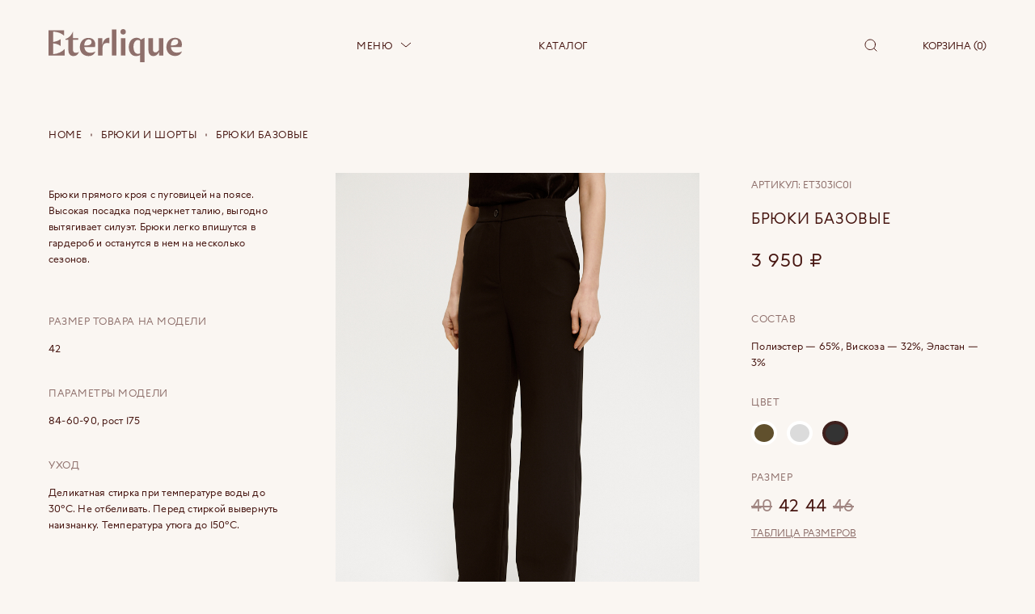

--- FILE ---
content_type: text/html; charset=UTF-8
request_url: https://eterlique.ru/product/bryuki-chernye/
body_size: 15945
content:
<!DOCTYPE html>
<html lang="ru" dir="ltr">
<head>
    <meta charset="UTF-8">
    <meta name="viewport" content="width=device-width, initial-scale=1.0, maximum-scale=1.0, user-scalable=0">
    <meta name="yandex-verification" content="8411482c96ee985f" />
	<meta name="google-site-verification" content="BBuZGnvSaMrfK_zDNJD4s1SeE9G2iLwI9rExNidm5HQ" />
    <!-- START FAVICON -->
    <link rel="apple-touch-icon" sizes="57x57" href="/wp-content/themes/eterlique/assets/img/favicon/apple-icon-57x57.png">
    <link rel="apple-touch-icon" sizes="60x60" href="/wp-content/themes/eterlique/assets/img/favicon/apple-icon-60x60.png">
    <link rel="apple-touch-icon" sizes="72x72" href="/wp-content/themes/eterlique/assets/img/favicon/apple-icon-72x72.png">
    <link rel="apple-touch-icon" sizes="76x76" href="/wp-content/themes/eterlique/assets/img/favicon/apple-icon-76x76.png">
    <link rel="apple-touch-icon" sizes="114x114" href="/wp-content/themes/eterlique/assets/img/favicon/apple-icon-114x114.png">
    <link rel="apple-touch-icon" sizes="120x120" href="/wp-content/themes/eterlique/assets/img/favicon/apple-icon-120x120.png">
    <link rel="apple-touch-icon" sizes="144x144" href="/wp-content/themes/eterlique/assets/img/favicon/apple-icon-144x144.png">
    <link rel="apple-touch-icon" sizes="152x152" href="/wp-content/themes/eterlique/assets/img/favicon/apple-icon-152x152.png">
    <link rel="apple-touch-icon" sizes="180x180" href="/wp-content/themes/eterlique/assets/img/favicon/apple-icon-180x180.png">
    <link rel="icon" type="image/png" sizes="192x192" href="/wp-content/themes/eterlique/assets/img/favicon/android-icon-192x192.png">
    <link rel="icon" type="image/png" sizes="32x32" href="/wp-content/themes/eterlique/assets/img/favicon/favicon-32x32.png">
    <link rel="icon" type="image/png" sizes="96x96" href="/wp-content/themes/eterlique/assets/img/favicon/favicon-96x96.png">
    <link rel="icon" type="image/png" sizes="16x16" href="/wp-content/themes/eterlique/assets/img/favicon/favicon-16x16.png">
    <link rel="manifest" href="/wp-content/themes/eterlique/assets/img/favicon/manifest.json">
    <meta name="msapplication-TileColor" content="#FAF6F2">
    <meta name="msapplication-TileImage" content="/wp-content/themes/eterlique/assets/img/favicon/ms-icon-144x144.png">
    <meta name="theme-color" content="#FAF6F2">
    <!-- END FAVICON -->

 
    <link rel="stylesheet" href="/libs/swiper/swiper-bundle.min.css">
    <link rel="stylesheet" href="/libs/fancybox/fancybox.min.css">
    <!-- <link href="/styles/main.css" rel="stylesheet"> -->
    <style>
    @media (max-width: 992px) {
        .header__logo .header__sublogo-img {display: none;} 
        .header--mobile-menu .header__nav-child {left: 0;width: 100%;min-width: 100%;position: fixed;top: 0;height: 100%; display: flex;align-items: center;justify-content: center;}
        .home .header--mobile-menu .btn--cart:before {background-image: url(/wp-content/themes/eterlique/assets/img/icons/cart.svg);}
        .home .header--mobile-menu .header__logo .header__logo-img {display: none;}
        .home .header--mobile-menu .header__logo .header__sublogo-img {display: block;}
        .header--mobile-menu .header__nav-list {gap: 15px;}
        .header__search-form {bottom: 65px; position: fixed;top: auto;left: 20px;width: calc(100% - 40px);}
        .home .owl-theme .owl-dots {bottom: 60px;}
        .home .header--mobile-menu .btn--search:before { background-image: url(/wp-content/themes/eterlique/assets/img/icons/search.svg);}
        .home .header__search-form {bottom: 65px; position: fixed;top: auto;left: 20px;width: calc(100% - 40px);}
        .header__search-form.is-open{bottom: 65px;}
        .home .home .owl-theme .owl-dots {bottom: 60px;}
        .header-white .header__nav-link:hover, 
        .header-white .header__nav-link:focus, 
        .header-white .header__nav-link:active {
            color: white;
        } 
        .header-white .header__nav-link:hover {
            color: white!important;
        }
        .header .header__nav-child-item:last-child {margin-bottom: 60px;}
        .header-white .header__nav-child-link {
            font-family: 'Grato Classic', sans-serif;
            color: #461510!important;
            text-align: center;
            font-size: 14px;
            font-style: normal;
            font-weight: 400;
            line-height: 147.5%;
            letter-spacing: 0.56px;
            text-transform: uppercase;
        }
        .header__search-form .input__elem::-webkit-input-placeholder { /* Chrome/Opera/Safari */
            text-transform: uppercase;
            font-size: 10px;
            font-style: normal;
            font-weight: 400;
        }
        .header__search-form .input__elem::-moz-placeholder { /* Firefox 19+ */
            text-transform: uppercase;
            font-size: 10px;
            font-style: normal;
            font-weight: 400;
        }
        .header__search-form .input__elem:-ms-input-placeholder { /* IE 10+ */
            text-transform: uppercase;
            font-size: 10px;
            font-style: normal;
            font-weight: 400;
        }
        .header__search-form .input__elem:-moz-placeholder { /* Firefox 18- */
            text-transform: uppercase;
            font-size: 10px;
            font-style: normal;
            font-weight: 400;
        }
        .header--mobile-menu .header__search-form .btn--reset-form {right: 42px;top: 11px;}
        .btn--reset-mob {position: absolute;right: 42px;top: 12px;}
        .btn--reset-mob:before {content: '';width: 24px;height: 24px;min-width: 24px;background-position: center;background-size: 20px;background-repeat: no-repeat;background-image: url(/wp-content/themes/eterlique/assets/img/icons/reset-form.svg);}

    }
    </style>
	<meta name='robots' content='index, follow, max-image-preview:large, max-snippet:-1, max-video-preview:-1' />
	<style>img:is([sizes="auto" i], [sizes^="auto," i]) { contain-intrinsic-size: 3000px 1500px }</style>
	
	<title>Брюки базовые купить в интернет-магазине Eterlique по цене 3950 руб. артикул ET3031C01</title>
	<meta name="description" content="В нашем интернет-магазине женской одежды Eterlique вы сможете купить Брюки базовые по цене 3950 рублей, артикул ET3031C01. Высокое качество, доставка по России." />
	<link rel="canonical" href="https://eterlique.ru/product/bryuki-chernye/" />
	<meta property="og:locale" content="ru_RU" />
	<meta property="og:type" content="article" />
	<meta property="og:title" content="Брюки базовые купить в интернет-магазине Eterlique по цене 3950 руб. артикул ET3031C01" />
	<meta property="og:description" content="В нашем интернет-магазине женской одежды Eterlique вы сможете купить Брюки базовые по цене 3950 рублей, артикул ET3031C01. Высокое качество, доставка по России." />
	<meta property="og:url" content="https://eterlique.ru/product/bryuki-chernye/" />
	<meta property="article:modified_time" content="2025-10-15T08:22:33+00:00" />
	<meta property="og:image" content="https://eterlique.ru/wp-content/uploads/2023/03/eterlique1912_170711-1.jpg" />
	<meta property="og:image:width" content="762" />
	<meta property="og:image:height" content="1100" />
	<meta property="og:image:type" content="image/jpeg" />
	<meta name="twitter:card" content="summary_large_image" />
	<meta name="twitter:label1" content="Примерное время для чтения" />
	<meta name="twitter:data1" content="1 минута" />


<script type="text/javascript">
/* <![CDATA[ */
window._wpemojiSettings = {"baseUrl":"https:\/\/s.w.org\/images\/core\/emoji\/15.0.3\/72x72\/","ext":".png","svgUrl":"https:\/\/s.w.org\/images\/core\/emoji\/15.0.3\/svg\/","svgExt":".svg","source":{"concatemoji":"https:\/\/eterlique.ru\/wp-includes\/js\/wp-emoji-release.min.js"}};
/*! This file is auto-generated */
!function(i,n){var o,s,e;function c(e){try{var t={supportTests:e,timestamp:(new Date).valueOf()};sessionStorage.setItem(o,JSON.stringify(t))}catch(e){}}function p(e,t,n){e.clearRect(0,0,e.canvas.width,e.canvas.height),e.fillText(t,0,0);var t=new Uint32Array(e.getImageData(0,0,e.canvas.width,e.canvas.height).data),r=(e.clearRect(0,0,e.canvas.width,e.canvas.height),e.fillText(n,0,0),new Uint32Array(e.getImageData(0,0,e.canvas.width,e.canvas.height).data));return t.every(function(e,t){return e===r[t]})}function u(e,t,n){switch(t){case"flag":return n(e,"\ud83c\udff3\ufe0f\u200d\u26a7\ufe0f","\ud83c\udff3\ufe0f\u200b\u26a7\ufe0f")?!1:!n(e,"\ud83c\uddfa\ud83c\uddf3","\ud83c\uddfa\u200b\ud83c\uddf3")&&!n(e,"\ud83c\udff4\udb40\udc67\udb40\udc62\udb40\udc65\udb40\udc6e\udb40\udc67\udb40\udc7f","\ud83c\udff4\u200b\udb40\udc67\u200b\udb40\udc62\u200b\udb40\udc65\u200b\udb40\udc6e\u200b\udb40\udc67\u200b\udb40\udc7f");case"emoji":return!n(e,"\ud83d\udc26\u200d\u2b1b","\ud83d\udc26\u200b\u2b1b")}return!1}function f(e,t,n){var r="undefined"!=typeof WorkerGlobalScope&&self instanceof WorkerGlobalScope?new OffscreenCanvas(300,150):i.createElement("canvas"),a=r.getContext("2d",{willReadFrequently:!0}),o=(a.textBaseline="top",a.font="600 32px Arial",{});return e.forEach(function(e){o[e]=t(a,e,n)}),o}function t(e){var t=i.createElement("script");t.src=e,t.defer=!0,i.head.appendChild(t)}"undefined"!=typeof Promise&&(o="wpEmojiSettingsSupports",s=["flag","emoji"],n.supports={everything:!0,everythingExceptFlag:!0},e=new Promise(function(e){i.addEventListener("DOMContentLoaded",e,{once:!0})}),new Promise(function(t){var n=function(){try{var e=JSON.parse(sessionStorage.getItem(o));if("object"==typeof e&&"number"==typeof e.timestamp&&(new Date).valueOf()<e.timestamp+604800&&"object"==typeof e.supportTests)return e.supportTests}catch(e){}return null}();if(!n){if("undefined"!=typeof Worker&&"undefined"!=typeof OffscreenCanvas&&"undefined"!=typeof URL&&URL.createObjectURL&&"undefined"!=typeof Blob)try{var e="postMessage("+f.toString()+"("+[JSON.stringify(s),u.toString(),p.toString()].join(",")+"));",r=new Blob([e],{type:"text/javascript"}),a=new Worker(URL.createObjectURL(r),{name:"wpTestEmojiSupports"});return void(a.onmessage=function(e){c(n=e.data),a.terminate(),t(n)})}catch(e){}c(n=f(s,u,p))}t(n)}).then(function(e){for(var t in e)n.supports[t]=e[t],n.supports.everything=n.supports.everything&&n.supports[t],"flag"!==t&&(n.supports.everythingExceptFlag=n.supports.everythingExceptFlag&&n.supports[t]);n.supports.everythingExceptFlag=n.supports.everythingExceptFlag&&!n.supports.flag,n.DOMReady=!1,n.readyCallback=function(){n.DOMReady=!0}}).then(function(){return e}).then(function(){var e;n.supports.everything||(n.readyCallback(),(e=n.source||{}).concatemoji?t(e.concatemoji):e.wpemoji&&e.twemoji&&(t(e.twemoji),t(e.wpemoji)))}))}((window,document),window._wpemojiSettings);
/* ]]> */
</script>
<link rel='stylesheet' id='font-awesome-css' href='https://eterlique.ru/wp-content/plugins/load-more-products-for-woocommerce/berocket/assets/css/font-awesome.min.css' type='text/css' media='all' />
<style id='wp-emoji-styles-inline-css' type='text/css'>

	img.wp-smiley, img.emoji {
		display: inline !important;
		border: none !important;
		box-shadow: none !important;
		height: 1em !important;
		width: 1em !important;
		margin: 0 0.07em !important;
		vertical-align: -0.1em !important;
		background: none !important;
		padding: 0 !important;
	}
</style>
<link rel='stylesheet' id='wp-block-library-css' href='https://eterlique.ru/wp-includes/css/dist/block-library/style.min.css' type='text/css' media='all' />
<link rel='stylesheet' id='wc-blocks-vendors-style-css' href='https://eterlique.ru/wp-content/plugins/woocommerce/packages/woocommerce-blocks/build/wc-blocks-vendors-style.css' type='text/css' media='all' />
<link rel='stylesheet' id='wc-blocks-style-css' href='https://eterlique.ru/wp-content/plugins/woocommerce/packages/woocommerce-blocks/build/wc-blocks-style.css' type='text/css' media='all' />
<style id='classic-theme-styles-inline-css' type='text/css'>
/*! This file is auto-generated */
.wp-block-button__link{color:#fff;background-color:#32373c;border-radius:9999px;box-shadow:none;text-decoration:none;padding:calc(.667em + 2px) calc(1.333em + 2px);font-size:1.125em}.wp-block-file__button{background:#32373c;color:#fff;text-decoration:none}
</style>
<style id='global-styles-inline-css' type='text/css'>
:root{--wp--preset--aspect-ratio--square: 1;--wp--preset--aspect-ratio--4-3: 4/3;--wp--preset--aspect-ratio--3-4: 3/4;--wp--preset--aspect-ratio--3-2: 3/2;--wp--preset--aspect-ratio--2-3: 2/3;--wp--preset--aspect-ratio--16-9: 16/9;--wp--preset--aspect-ratio--9-16: 9/16;--wp--preset--color--black: #000000;--wp--preset--color--cyan-bluish-gray: #abb8c3;--wp--preset--color--white: #ffffff;--wp--preset--color--pale-pink: #f78da7;--wp--preset--color--vivid-red: #cf2e2e;--wp--preset--color--luminous-vivid-orange: #ff6900;--wp--preset--color--luminous-vivid-amber: #fcb900;--wp--preset--color--light-green-cyan: #7bdcb5;--wp--preset--color--vivid-green-cyan: #00d084;--wp--preset--color--pale-cyan-blue: #8ed1fc;--wp--preset--color--vivid-cyan-blue: #0693e3;--wp--preset--color--vivid-purple: #9b51e0;--wp--preset--gradient--vivid-cyan-blue-to-vivid-purple: linear-gradient(135deg,rgba(6,147,227,1) 0%,rgb(155,81,224) 100%);--wp--preset--gradient--light-green-cyan-to-vivid-green-cyan: linear-gradient(135deg,rgb(122,220,180) 0%,rgb(0,208,130) 100%);--wp--preset--gradient--luminous-vivid-amber-to-luminous-vivid-orange: linear-gradient(135deg,rgba(252,185,0,1) 0%,rgba(255,105,0,1) 100%);--wp--preset--gradient--luminous-vivid-orange-to-vivid-red: linear-gradient(135deg,rgba(255,105,0,1) 0%,rgb(207,46,46) 100%);--wp--preset--gradient--very-light-gray-to-cyan-bluish-gray: linear-gradient(135deg,rgb(238,238,238) 0%,rgb(169,184,195) 100%);--wp--preset--gradient--cool-to-warm-spectrum: linear-gradient(135deg,rgb(74,234,220) 0%,rgb(151,120,209) 20%,rgb(207,42,186) 40%,rgb(238,44,130) 60%,rgb(251,105,98) 80%,rgb(254,248,76) 100%);--wp--preset--gradient--blush-light-purple: linear-gradient(135deg,rgb(255,206,236) 0%,rgb(152,150,240) 100%);--wp--preset--gradient--blush-bordeaux: linear-gradient(135deg,rgb(254,205,165) 0%,rgb(254,45,45) 50%,rgb(107,0,62) 100%);--wp--preset--gradient--luminous-dusk: linear-gradient(135deg,rgb(255,203,112) 0%,rgb(199,81,192) 50%,rgb(65,88,208) 100%);--wp--preset--gradient--pale-ocean: linear-gradient(135deg,rgb(255,245,203) 0%,rgb(182,227,212) 50%,rgb(51,167,181) 100%);--wp--preset--gradient--electric-grass: linear-gradient(135deg,rgb(202,248,128) 0%,rgb(113,206,126) 100%);--wp--preset--gradient--midnight: linear-gradient(135deg,rgb(2,3,129) 0%,rgb(40,116,252) 100%);--wp--preset--font-size--small: 13px;--wp--preset--font-size--medium: 20px;--wp--preset--font-size--large: 36px;--wp--preset--font-size--x-large: 42px;--wp--preset--spacing--20: 0.44rem;--wp--preset--spacing--30: 0.67rem;--wp--preset--spacing--40: 1rem;--wp--preset--spacing--50: 1.5rem;--wp--preset--spacing--60: 2.25rem;--wp--preset--spacing--70: 3.38rem;--wp--preset--spacing--80: 5.06rem;--wp--preset--shadow--natural: 6px 6px 9px rgba(0, 0, 0, 0.2);--wp--preset--shadow--deep: 12px 12px 50px rgba(0, 0, 0, 0.4);--wp--preset--shadow--sharp: 6px 6px 0px rgba(0, 0, 0, 0.2);--wp--preset--shadow--outlined: 6px 6px 0px -3px rgba(255, 255, 255, 1), 6px 6px rgba(0, 0, 0, 1);--wp--preset--shadow--crisp: 6px 6px 0px rgba(0, 0, 0, 1);}:where(.is-layout-flex){gap: 0.5em;}:where(.is-layout-grid){gap: 0.5em;}body .is-layout-flex{display: flex;}.is-layout-flex{flex-wrap: wrap;align-items: center;}.is-layout-flex > :is(*, div){margin: 0;}body .is-layout-grid{display: grid;}.is-layout-grid > :is(*, div){margin: 0;}:where(.wp-block-columns.is-layout-flex){gap: 2em;}:where(.wp-block-columns.is-layout-grid){gap: 2em;}:where(.wp-block-post-template.is-layout-flex){gap: 1.25em;}:where(.wp-block-post-template.is-layout-grid){gap: 1.25em;}.has-black-color{color: var(--wp--preset--color--black) !important;}.has-cyan-bluish-gray-color{color: var(--wp--preset--color--cyan-bluish-gray) !important;}.has-white-color{color: var(--wp--preset--color--white) !important;}.has-pale-pink-color{color: var(--wp--preset--color--pale-pink) !important;}.has-vivid-red-color{color: var(--wp--preset--color--vivid-red) !important;}.has-luminous-vivid-orange-color{color: var(--wp--preset--color--luminous-vivid-orange) !important;}.has-luminous-vivid-amber-color{color: var(--wp--preset--color--luminous-vivid-amber) !important;}.has-light-green-cyan-color{color: var(--wp--preset--color--light-green-cyan) !important;}.has-vivid-green-cyan-color{color: var(--wp--preset--color--vivid-green-cyan) !important;}.has-pale-cyan-blue-color{color: var(--wp--preset--color--pale-cyan-blue) !important;}.has-vivid-cyan-blue-color{color: var(--wp--preset--color--vivid-cyan-blue) !important;}.has-vivid-purple-color{color: var(--wp--preset--color--vivid-purple) !important;}.has-black-background-color{background-color: var(--wp--preset--color--black) !important;}.has-cyan-bluish-gray-background-color{background-color: var(--wp--preset--color--cyan-bluish-gray) !important;}.has-white-background-color{background-color: var(--wp--preset--color--white) !important;}.has-pale-pink-background-color{background-color: var(--wp--preset--color--pale-pink) !important;}.has-vivid-red-background-color{background-color: var(--wp--preset--color--vivid-red) !important;}.has-luminous-vivid-orange-background-color{background-color: var(--wp--preset--color--luminous-vivid-orange) !important;}.has-luminous-vivid-amber-background-color{background-color: var(--wp--preset--color--luminous-vivid-amber) !important;}.has-light-green-cyan-background-color{background-color: var(--wp--preset--color--light-green-cyan) !important;}.has-vivid-green-cyan-background-color{background-color: var(--wp--preset--color--vivid-green-cyan) !important;}.has-pale-cyan-blue-background-color{background-color: var(--wp--preset--color--pale-cyan-blue) !important;}.has-vivid-cyan-blue-background-color{background-color: var(--wp--preset--color--vivid-cyan-blue) !important;}.has-vivid-purple-background-color{background-color: var(--wp--preset--color--vivid-purple) !important;}.has-black-border-color{border-color: var(--wp--preset--color--black) !important;}.has-cyan-bluish-gray-border-color{border-color: var(--wp--preset--color--cyan-bluish-gray) !important;}.has-white-border-color{border-color: var(--wp--preset--color--white) !important;}.has-pale-pink-border-color{border-color: var(--wp--preset--color--pale-pink) !important;}.has-vivid-red-border-color{border-color: var(--wp--preset--color--vivid-red) !important;}.has-luminous-vivid-orange-border-color{border-color: var(--wp--preset--color--luminous-vivid-orange) !important;}.has-luminous-vivid-amber-border-color{border-color: var(--wp--preset--color--luminous-vivid-amber) !important;}.has-light-green-cyan-border-color{border-color: var(--wp--preset--color--light-green-cyan) !important;}.has-vivid-green-cyan-border-color{border-color: var(--wp--preset--color--vivid-green-cyan) !important;}.has-pale-cyan-blue-border-color{border-color: var(--wp--preset--color--pale-cyan-blue) !important;}.has-vivid-cyan-blue-border-color{border-color: var(--wp--preset--color--vivid-cyan-blue) !important;}.has-vivid-purple-border-color{border-color: var(--wp--preset--color--vivid-purple) !important;}.has-vivid-cyan-blue-to-vivid-purple-gradient-background{background: var(--wp--preset--gradient--vivid-cyan-blue-to-vivid-purple) !important;}.has-light-green-cyan-to-vivid-green-cyan-gradient-background{background: var(--wp--preset--gradient--light-green-cyan-to-vivid-green-cyan) !important;}.has-luminous-vivid-amber-to-luminous-vivid-orange-gradient-background{background: var(--wp--preset--gradient--luminous-vivid-amber-to-luminous-vivid-orange) !important;}.has-luminous-vivid-orange-to-vivid-red-gradient-background{background: var(--wp--preset--gradient--luminous-vivid-orange-to-vivid-red) !important;}.has-very-light-gray-to-cyan-bluish-gray-gradient-background{background: var(--wp--preset--gradient--very-light-gray-to-cyan-bluish-gray) !important;}.has-cool-to-warm-spectrum-gradient-background{background: var(--wp--preset--gradient--cool-to-warm-spectrum) !important;}.has-blush-light-purple-gradient-background{background: var(--wp--preset--gradient--blush-light-purple) !important;}.has-blush-bordeaux-gradient-background{background: var(--wp--preset--gradient--blush-bordeaux) !important;}.has-luminous-dusk-gradient-background{background: var(--wp--preset--gradient--luminous-dusk) !important;}.has-pale-ocean-gradient-background{background: var(--wp--preset--gradient--pale-ocean) !important;}.has-electric-grass-gradient-background{background: var(--wp--preset--gradient--electric-grass) !important;}.has-midnight-gradient-background{background: var(--wp--preset--gradient--midnight) !important;}.has-small-font-size{font-size: var(--wp--preset--font-size--small) !important;}.has-medium-font-size{font-size: var(--wp--preset--font-size--medium) !important;}.has-large-font-size{font-size: var(--wp--preset--font-size--large) !important;}.has-x-large-font-size{font-size: var(--wp--preset--font-size--x-large) !important;}
:where(.wp-block-post-template.is-layout-flex){gap: 1.25em;}:where(.wp-block-post-template.is-layout-grid){gap: 1.25em;}
:where(.wp-block-columns.is-layout-flex){gap: 2em;}:where(.wp-block-columns.is-layout-grid){gap: 2em;}
:root :where(.wp-block-pullquote){font-size: 1.5em;line-height: 1.6;}
</style>
<link rel='stylesheet' id='woocommerce-layout-css' href='https://eterlique.ru/wp-content/plugins/woocommerce/assets/css/woocommerce-layout.css' type='text/css' media='all' />
<link rel='stylesheet' id='woocommerce-smallscreen-css' href='https://eterlique.ru/wp-content/plugins/woocommerce/assets/css/woocommerce-smallscreen.css' type='text/css' media='only screen and (max-width: 768px)' />
<link rel='stylesheet' id='woocommerce-general-css' href='https://eterlique.ru/wp-content/plugins/woocommerce/assets/css/woocommerce.css' type='text/css' media='all' />
<style id='woocommerce-inline-inline-css' type='text/css'>
.woocommerce form .form-row .required { visibility: visible; }
</style>
<link rel='stylesheet' id='formstyler-css' href='https://eterlique.ru/wp-content/themes/eterlique/assets/css/jquery.formstyler.css' type='text/css' media='all' />
<link rel='stylesheet' id='slick-css' href='https://eterlique.ru/wp-content/themes/eterlique/assets/css/slick.css' type='text/css' media='all' />
<link rel='stylesheet' id='rangeSlider-css' href='https://eterlique.ru/wp-content/themes/eterlique/assets/css/ion.rangeSlider.min.css' type='text/css' media='all' />
<link rel='stylesheet' id='main-css' href='https://eterlique.ru/wp-content/themes/eterlique/assets/css/main.css' type='text/css' media='all' />
<link rel='stylesheet' id='template-css' href='https://eterlique.ru/wp-content/themes/eterlique/assets/css/templates_style.css' type='text/css' media='all' />
<link rel='stylesheet' id='owl-css' href='https://eterlique.ru/wp-content/themes/eterlique/assets/css/owl.carousel.min.css' type='text/css' media='all' />
<link rel='stylesheet' id='owltheme-css' href='https://eterlique.ru/wp-content/themes/eterlique/assets/css/owl.theme.default.min.css' type='text/css' media='all' />
<link rel='stylesheet' id='custom-css' href='https://eterlique.ru/wp-content/themes/eterlique/assets/css/custom.css' type='text/css' media='all' />
<link rel='stylesheet' id='toast-css' href='https://eterlique.ru/wp-content/themes/eterlique/assets/css/jquery.toast.css' type='text/css' media='all' />
<script type="text/javascript" src="https://eterlique.ru/wp-includes/js/jquery/jquery.min.js" id="jquery-js"></script>
<script type="text/javascript" id="jquery-js-after">
/* <![CDATA[ */
if (typeof (window.wpfReadyList) == "undefined") {
			var v = jQuery.fn.jquery;
			if (v && parseInt(v) >= 3 && window.self === window.top) {
				var readyList=[];
				window.originalReadyMethod = jQuery.fn.ready;
				jQuery.fn.ready = function(){
					if(arguments.length && arguments.length > 0 && typeof arguments[0] === "function") {
						readyList.push({"c": this, "a": arguments});
					}
					return window.originalReadyMethod.apply( this, arguments );
				};
				window.wpfReadyList = readyList;
			}}
/* ]]> */
</script>
<link rel="https://api.w.org/" href="https://eterlique.ru/wp-json/" /><link rel="alternate" title="JSON" type="application/json" href="https://eterlique.ru/wp-json/wp/v2/product/1018" /><link rel="alternate" title="oEmbed (JSON)" type="application/json+oembed" href="https://eterlique.ru/wp-json/oembed/1.0/embed?url=https%3A%2F%2Feterlique.ru%2Fproduct%2Fbryuki-chernye%2F" />
<link rel="alternate" title="oEmbed (XML)" type="text/xml+oembed" href="https://eterlique.ru/wp-json/oembed/1.0/embed?url=https%3A%2F%2Feterlique.ru%2Fproduct%2Fbryuki-chernye%2F&#038;format=xml" />
<script type="text/javascript">window.wp_data = {"ajax_url":"https:\/\/eterlique.ru\/wp-admin\/admin-ajax.php"};</script><style></style><style>
                .lmp_load_more_button.br_lmp_button_settings .lmp_button:hover {
                    background-color: #461510!important;
                    color: #ffffff!important;
                }
                .lmp_load_more_button.br_lmp_prev_settings .lmp_button:hover {
                    background-color: #9999ff!important;
                    color: #111111!important;
                }div.catalog__card.lazy, .berocket_lgv_additional_data.lazy{opacity:0;}</style>

<!-- Saphali Lite Version -->
<meta name="generator" content="Saphali Lite 2.0.0" />

		<script>
			document.documentElement.className = document.documentElement.className.replace( 'no-js', 'js' );
		</script>
				<style>
			.no-js img.lazyload { display: none; }
			figure.wp-block-image img.lazyloading { min-width: 150px; }
							.lazyload, .lazyloading { opacity: 0; }
				.lazyloaded {
					opacity: 1;
					transition: opacity 400ms;
					transition-delay: 0ms;
				}
					</style>
			<noscript><style>.woocommerce-product-gallery{ opacity: 1 !important; }</style></noscript>
			<style type="text/css" id="wp-custom-css">
			body {
	background-color: #FAF6F2;
}		</style>
		

        <!-- Google Tag Manager -->
        <script>(function(w,d,s,l,i){w[l]=w[l]||[];w[l].push({'gtm.start':
    new Date().getTime(),event:'gtm.js'});var f=d.getElementsByTagName(s)[0],
    j=d.createElement(s),dl=l!='dataLayer'?'&l='+l:'';j.async=true;j.src=
    'https://www.googletagmanager.com/gtm.js?id='+i+dl;f.parentNode.insertBefore(j,f);
    })(window,document,'script','dataLayer','GTM-NWBL6FK');</script>
    <!-- End Google Tag Manager -->

 
    <!-- Google Tag Manager (noscript) -->
    <noscript><iframe src="https://www.googletagmanager.com/ns.html?id=GTM-NWBL6FK"
    height="0" width="0" style="display:none;visibility:hidden"></iframe></noscript>
    <!-- End Google Tag Manager (noscript) -->

    
</head>

<body class="product-template-default single single-product postid-1018 wp-custom-logo theme-eterlique woocommerce woocommerce-page woocommerce-no-js">
<header class="header">
			
		
    <div class="container header__container ">
        <div class="header__row">
            
                        <a class="header__logo" href="/"><img   width="165" height="41" alt="Eterlique" data-src="/img/icons/logo.svg" class="header__logo-img lazyload" src="[data-uri]"><noscript><img class="header__logo-img" src="/img/icons/logo.svg" width="165" height="41" alt="Eterlique"></noscript></a>
            
            <nav class="header__nav">
                <ul class="header__nav-list">

                    <li class="header__nav-item header__nav-item--arrow"><a class="header__nav-link" aria-label="Dropmenu">Меню </a>
                    <div class="header__nav-child">
                            <ul class="header__nav-child-list">
                                <li class="header__nav-child-item"><a class="header__nav-child-link" href="/catalog/?wpf_filter_cat_0=118&wpf_fbv=1">Каталог</a></li>
                                <li class="header__nav-child-item"><a class="header__nav-child-link" href="/shipping-payment/">Доставка и оплата</a></li>
                                <li class="header__nav-child-item"><a class="header__nav-child-link" href="/return/">Возврат</a></li>
                                <li class="header__nav-child-item"><a class="header__nav-child-link" href="/about-us/">О бренде</a></li>
                                <li class="header__nav-child-item"><a class="header__nav-child-link" href="/contacts/">Контакты</a></li>
                            </ul>
                            <div class="header__search mobile">
                                <form class="header__search-form is-open" action="/" method="get" id="searchform">
                                    <input class="input__elem" type="text" name="s" id="s__mob" placeholder="Поиск">
                                    <button type="button" class="btn btn--reset btn--reset-mob" aria-label="Remove value form"></button>
                                    <button class="btn btn--reset btn--search" type="button" aria-label="Send form"></button>
                                </form>                
                                <div class="woocommerce-notices-wrapper"></div>
                            </div>
                        </div>					
                    </li>

                    <li class="header__nav-item"><a class="header__nav-link" href="/catalog/?wpf_filter_cat_0=118&wpf_fbv=1">Каталог</a></li>
					
					
                    
                </ul>
            </nav>
            <div class="header__panel">
                <div class="header__search">
<!--<input type="submit" class="sim" name="submit"  value="" />-->
                    <button class="btn btn--reset btn--search header__search-btn" aria-label="search"></button>
                    <form class="header__search-form" action="/" method="get" id="searchform">
                        <input class="input__elem" type="text" name="s" id="s" placeholder="Поиск">
                        <button type="button" class="btn btn--reset btn--reset-form" aria-label="Remove value form"></button>
                        <button class="btn btn--reset btn--search" type="button" aria-label="Send form"></button>
                    </form>                <div class="woocommerce-notices-wrapper"></div></div>                

                <!--///////// -->
                <div class="header__cart">
					<div class="mobile-counter">
						0					</div>
                    <a class="btn btn--reset btn--cart" href="/basket/">Корзина (0)</a>
                    <div class="header__cart-popup">
                        <div class="header__cart-list">
                        
                        
                            <p class="woocommerce-mini-cart__empty-message">No products in the cart.</p>

                        
                        
                        </div>
                        <div class="header__cart-footer">
                            <div class="header__cart-total"> 
                                <span class="basket-item-actions__price">
                                    Сумма: <span class="woocommerce-Price-amount amount"><bdi>0&nbsp;<span class="woocommerce-Price-currencySymbol">₽</span></bdi></span>                                </span>
                            </div>
                            <div class="btn--block"><a class="btn btn--border btn--full" href="/basket/">Оформить заказ</a></div>
                        </div>
                                            </div>
                </div>
             <!-- </div> -->
        </div> 
                <!--/////// -->

        </div>
    </div>
</header>

<div class="modal" id="table-sizes">
    <div class="modal__item">
        <div class="modal__item-header">
            <div class="modal__item-header-title">Таблица размеров</div>
            <button class="modal__close btn btn--reset btn--cross" data-close-modal></button>
        </div>
        <div class="modal__item-body">
            <div class="table-sizes">
                <table>
                    <thead>
                    <tr>
                        <td>Размер, Россия</td>
                        <td>Обхват груди, см</td>
                        <td>Обхват талии, см</td>
                        <td>Обхват бедер, см</td>
                    </tr>
                    </thead>
                    <tbody>
                    <tr>
                        <td>40</td>
                        <td>77-81</td>
                        <td>62-66</td>
                        <td>87-91</td>
                    </tr>
                    <tr>
                        <td>42</td>
                        <td>82-86</td>
                        <td>67-71</td>
                        <td>92-96</td>
                    </tr>
                    <tr>
                        <td>44</td>
                        <td>87-91</td>
                        <td>71-75</td>
                        <td>97-101</td>
                    </tr>
                    <tr>
                        <td>46</td>
                        <td>92-96</td>
                        <td>76-80</td>
                        <td>102-106</td>
                    </tr>
                    <tr>
                        <td>48</td>
                        <td>97-101</td>
                        <td>81-85</td>
                        <td>103-107</td>
                    </tr>
                    </tbody>
                </table>
            </div>
        </div>
    </div>
</div>
<div class="modal" id="promo">
    <div class="modal__square">
        <button class="modal__close btn btn--reset btn--cross" data-close-modal></button>
        <div class="modal__square-body">
            <div class="modal__square-title">Будьте первыми в курсе закрытых распродаж, эксклюзивных акций и поступлений новинок</div><img   width="220" height="294" alt="Promo" data-src="/img/content/promo/promo-square-img.webp" class="modal__square-img lazyload" src="[data-uri]"><noscript><img class="modal__square-img" src="/img/content/promo/promo-square-img.webp" width="220" height="294" alt="Promo"></noscript>
            <div class="modal__square-subscribe">
                <form class="modal__square-subscribe-form" action="/" method="/">
                    <input class="input__elem" type="text" placeholder="Введите вашу почту">
                    <button class="btn btn--reset btn--send" type="button" aria-label="Send form"></button>
                </form>
                <div class="form__agree">Оставляя свою почту, я подтверждаю согласие с <a href="#">политикой конфиденциальности.</a></div>
            </div>
        </div>
        <div class="modal__square-bg"></div>
    </div>
</div>

<div class="modal" id="order-popup">
   <div class="modal__item">
      <div class="modal__item-header">
         <div class="modal__item-header-title">Подтверждение данных</div>
         <button class="modal__close btn btn--reset btn--cross" data-close-modal></button>
      </div>
      <div class="modal__item-body">
         <div class="table-order-review">
            <table>
               <tbody>
                  <tr style="display: none;">
                     <td>номер заказа:</td>
                     <td class="order-preview-ordernum">нет номера</td>
                  </tr>
                  <tr>
                     <td>дата:</td>
                     <td class="order-preview-date"></td>
                  </tr>
                  <tr>
                     <td></td>
                  </tr>
                  <tr>
                     <td>ФИО:</td>
                     <td class="order-preview-name"></td>
                  </tr>
                  <tr>
                     <td>телефон:</td>
                     <td class="order-preview-phone"></td>
                  </tr>
                  <tr>
                     <td>mail:</td>
                     <td class="order-preview-mail"></td>
                  </tr>
                  <tr>
                     <td></td>
                  </tr>
                  <tr>
                     <td>доставка:</td>
                     <td class="order-preview-delivery"></td>
                  </tr>
                  <tr>
                     <td>оплата:</td>
                     <td class="order-preview-payment"></td>
                  </tr>
                  <tr>
                     <td></td>
                  </tr>
                  <tr>
                     <td>состав заказа:</td>
                     <td class="order-preview-items">
                     </td>
                  </tr>
                  <tr>
                     <td></td>
                  </tr>
                  <tr>
                     <td>стоимость товаров:</td>
                     <td class="order-preview-productcost"></td>
                  </tr>
                  <tr>
                     <td>стоимость доставки:</td>
                     <td class="order-preview-deliverycost"></td>
                  </tr>
                  <tr id="order-preview-coupons" style="display: none;">
                     <td>промокоды:</td>
                     <td class="order-preview-coupons"></td>
                  </tr>
                  <tr>
                     <td>итого:</td>
                     <td class="order-preview-totalcost"></td>
                  </tr>
               </tbody>
            </table>
         </div>
         <div class="order-review-buttons">
            <button data-close-modal2 type="button" class="btn btn--border">Изменить данные</button>
            <button id="checout_submit_btn" type="button" class="btn btn--border">Перейти к оплате</button>
         </div>
      </div>
   </div>
</div>

<script defer src="https://static.cloudflareinsights.com/beacon.min.js/vcd15cbe7772f49c399c6a5babf22c1241717689176015" integrity="sha512-ZpsOmlRQV6y907TI0dKBHq9Md29nnaEIPlkf84rnaERnq6zvWvPUqr2ft8M1aS28oN72PdrCzSjY4U6VaAw1EQ==" data-cf-beacon='{"version":"2024.11.0","token":"2327b9a4ea284b50933c86047ea0efe4","r":1,"server_timing":{"name":{"cfCacheStatus":true,"cfEdge":true,"cfExtPri":true,"cfL4":true,"cfOrigin":true,"cfSpeedBrain":true},"location_startswith":null}}' crossorigin="anonymous"></script>
</body>
</html>
	    <div class="page-container container">
		<div style="z-index:9999;" class="product_added_popup product-add-panel">
			<h5>Товар добавлен в корзину</h5>
		</div>

		<div class="breadcrumbs">
			<ul class="breadcrumbs__list">
				<li class="breadcrumbs__list-item"><a class="breadcrumbs__list-link" href="https://eterlique.ru">home</a></li><li class="breadcrumbs__list-item"><a class="breadcrumbs__list-link" href="https://eterlique.ru/product-category/trousers_shorts/">брюки и шорты</a></li><li class="breadcrumbs__list-item is--current"><a class="breadcrumbs__list-link" href="https://eterlique.ru/product/bryuki-chernye/">брюки базовые</a></li>			</ul>
		</div>

<div class="main-aside-container">

					
			
      <div class="main-block">
        <div class="product-card">
          <div class="product-card__row">
            <div class="product-card__col">
              <div class="product-card__info">
                <p class="product-card__info-desc">
                  
<div class="product-card__info">
      <p class="product-card__info-desc">
            <span data-sheets-value="{&quot;1&quot;:2,&quot;2&quot;:&quot;Брюки прямого кроя с пуговицей на поясе. Высокая посадка подчеркнет талию, выгодно вытягивает силуэт. Брюки легко впишутся в гардероб и останутся в нем на несколько сезонов.\n&quot;}" data-sheets-userformat="{&quot;2&quot;:13059,&quot;3&quot;:{&quot;1&quot;:0},&quot;4&quot;:{&quot;1&quot;:2,&quot;2&quot;:16777215},&quot;11&quot;:4,&quot;12&quot;:0,&quot;15&quot;:&quot;Times New Roman&quot;,&quot;16&quot;:11}">Брюки прямого кроя с пуговицей на поясе. Высокая посадка подчеркнет талию, выгодно вытягивает силуэт. Брюки легко впишутся в гардероб и останутся в нем на несколько сезонов.<br></span>      </p>
      <br><br>
      <h5 class="product-card__info-subtitle">Размер товара на модели</h5>
      <div class="product-card__info-desc"><strong style="    font-weight: 400;">
                  42            </strong></div><br>
      <h5 class="product-card__info-subtitle">Параметры модели</h5>
      <div class="product-card__info-desc"><strong style="    font-weight: 400;">
                  84-60-90, рост 175            </strong></div><br>
      <!-- <h5 class="product-card__info-subtitle">Сезон</h5>
      <div class="product-card__info-desc">
            <strong style="    font-weight: 400;">
                  деми            </strong>
      </div>
      <br> -->
      <h5 class="product-card__info-subtitle">Уход</h5>
      <div class="product-card__info-desc"><strong style="    font-weight: 400;">
                  Деликатная стирка при температуре воды до 30°C. Не отбеливать. Перед стиркой вывернуть наизнанку. Температура утюга до 150°C.             </strong></div>


</div> </p>
                </div>

            </div>
            <div class="product-card__gallery">
              <div class="product-card__carousel">
                <div class="swiper-wrapper">


			
	<div class="swiper-slide product-card__gallery-item" data-variation-id="1022">
		<a href="https://eterlique.ru/wp-content/uploads/2023/03/eterlique1912_170711-1.jpg" data-fancybox="gallery" class="product-card__gallery-item-img--wrap">
			<img src="https://eterlique.ru/wp-content/uploads/2023/03/eterlique1912_170711-1.jpg" alt="Брюки базовые" class="product-card__gallery-item-img" width="530" height="765">
		</a>
	</div>
	<div class="swiper-slide product-card__gallery-item">
		<a href="https://eterlique.ru/wp-content/uploads/2023/03/eterlique1912_170709.jpg" data-fancybox="gallery" class="product-card__gallery-item-img--wrap">
			<img src="https://eterlique.ru/wp-content/uploads/2023/03/eterlique1912_170709.jpg" alt="Брюки базовые" class="product-card__gallery-item-img" width="530" height="765">
		</a>
	</div>
	<div class="swiper-slide product-card__gallery-item">
		<a href="https://eterlique.ru/wp-content/uploads/2023/03/eterlique1912_170717-1.jpg" data-fancybox="gallery" class="product-card__gallery-item-img--wrap">
			<img src="https://eterlique.ru/wp-content/uploads/2023/03/eterlique1912_170717-1.jpg" alt="Брюки базовые" class="product-card__gallery-item-img" width="530" height="765">
		</a>
	</div>
	<div class="swiper-slide product-card__gallery-item">
		<a href="https://eterlique.ru/wp-content/uploads/2023/03/eterlique1912_170713.jpg" data-fancybox="gallery" class="product-card__gallery-item-img--wrap">
			<img src="https://eterlique.ru/wp-content/uploads/2023/03/eterlique1912_170713.jpg" alt="Брюки базовые" class="product-card__gallery-item-img" width="530" height="765">
		</a>
	</div>
	<div class="swiper-slide product-card__gallery-item">
		<a href="https://eterlique.ru/wp-content/uploads/2023/03/eterlique1912_170650-1.jpg" data-fancybox="gallery" class="product-card__gallery-item-img--wrap">
			<img src="https://eterlique.ru/wp-content/uploads/2023/03/eterlique1912_170650-1.jpg" alt="Брюки базовые" class="product-card__gallery-item-img" width="530" height="765">
		</a>
	</div>

<!-- СТАРАЯ ВЕРСТКА
	<div class="product-page-sliders2">
		<div class="product-slider-nav2" data-active-index="0">
							<div class="product-slider-nav__item2" data-variation-id="1022">
					<img src="https://eterlique.ru/wp-content/uploads/2023/03/eterlique1912_170711-1.jpg" alt="" class="product-slider-nav__image">
				</div>
							<div class="product-slider-nav__item2">
					<img src="https://eterlique.ru/wp-content/uploads/2023/03/eterlique1912_170709.jpg" alt="" class="product-slider-nav__image">
				</div>
							<div class="product-slider-nav__item2">
					<img src="https://eterlique.ru/wp-content/uploads/2023/03/eterlique1912_170717-1.jpg" alt="" class="product-slider-nav__image">
				</div>
							<div class="product-slider-nav__item2">
					<img src="https://eterlique.ru/wp-content/uploads/2023/03/eterlique1912_170713.jpg" alt="" class="product-slider-nav__image">
				</div>
							<div class="product-slider-nav__item2">
					<img src="https://eterlique.ru/wp-content/uploads/2023/03/eterlique1912_170650-1.jpg" alt="" class="product-slider-nav__image">
				</div>
					</div>
		<div class="product-slider-for">
												<div class="product-slider-for__item">
						<img src="https://eterlique.ru/wp-content/uploads/2023/03/eterlique1912_170711-1.jpg" alt="" class="product-slider-for__image" >
					</div>
																<div class="product-slider-for__item">
						<img src="https://eterlique.ru/wp-content/uploads/2023/03/eterlique1912_170709.jpg" alt="" class="product-slider-for__image" >
					</div>
																<div class="product-slider-for__item">
						<img src="https://eterlique.ru/wp-content/uploads/2023/03/eterlique1912_170717-1.jpg" alt="" class="product-slider-for__image" >
					</div>
																<div class="product-slider-for__item">
						<img src="https://eterlique.ru/wp-content/uploads/2023/03/eterlique1912_170713.jpg" alt="" class="product-slider-for__image" >
					</div>
																<div class="product-slider-for__item">
						<img src="https://eterlique.ru/wp-content/uploads/2023/03/eterlique1912_170650-1.jpg" alt="" class="product-slider-for__image" >
					</div>
									</div>
	</div>
-->

<style>

.product-slider-nav__item2 {
		margin-bottom: 20px;
	}
</style>
               </div>
              </div>
              <div class="carousel-pagination"></div>
            </div>
            <div class="product-card__col">
              	<div class="product-page-info">
              				<div class="product-page-info__block">
        <span class="product-card__code">Артикул: <span>ET3031C01</span></span>
        <h1 class="product-card__title">Брюки базовые</h1>
<div class="product-card__price"><span class="woocommerce-Price-amount amount"><bdi>3 950&nbsp;<span class="woocommerce-Price-currencySymbol">₽</span></bdi></span></div>

<div class="product-card__info">
    <h5 class="product-card__info-subtitle">Состав</h5>

            <p>
            <p><span data-sheets-value="{&quot;1&quot;:2,&quot;2&quot;:&quot;Полиэстер - 65%, Вискоза - 32%, Эластан - 3%.&quot;}" data-sheets-userformat="{&quot;2&quot;:13249,&quot;3&quot;:{&quot;1&quot;:0},&quot;9&quot;:1,&quot;10&quot;:1,&quot;11&quot;:4,&quot;12&quot;:0,&quot;15&quot;:&quot;Times New Roman&quot;,&quot;16&quot;:11}">Полиэстер &#8212; 65%, Вискоза &#8212; 32%, Эластан &#8212; 3%</span></p>        </p>
    </div>
<!-- Colors -->
<div class="product-card__info">
	<h5 class="product-card__info-subtitle">Цвет</h5>

	<ul class="filter__colors-list">
					<li class="filter__colors-item">
				<a href="https://eterlique.ru/product/bryuki/" class="catalog-nav-colors__link filter__colors-link    " 
					style="background-color:#60502d" data-option="korichnevyj" data-option-curr="black">
				</a>
			</li>
					<li class="filter__colors-item">
				<a href="https://eterlique.ru/product/bryuki-molochnye/" class="catalog-nav-colors__link filter__colors-link    " 
					style="background-color:#dbdbdb" data-option="svetlo-seryj" data-option-curr="black">
				</a>
			</li>
					<li class="filter__colors-item">
				<a href="https://eterlique.ru/product/bryuki-chernye/" class="catalog-nav-colors__link filter__colors-link   active  " 
					style="background-color:#333333" data-option="black" data-option-curr="black">
				</a>
			</li>
			</ul>
</div>

<!-- Sizes -->
	<div class="product-card__info">
	    <h5 class="product-card__info-subtitle">Размер</h5>

	    <ul class="filter__sizes-list">
	    			        <li class="filter__sizes-item">
		            <a href="" class="catalog-nav-sizes__link  disabled"  disabled style="" data-option="40">
		               40		            </a>
		        </li>
		    		        <li class="filter__sizes-item">
		            <a href="" class="catalog-nav-sizes__link "  style="" data-option="42">
		               42		            </a>
		        </li>
		    		        <li class="filter__sizes-item">
		            <a href="" class="catalog-nav-sizes__link "  style="" data-option="44">
		               44		            </a>
		        </li>
		    		        <li class="filter__sizes-item">
		            <a href="" class="catalog-nav-sizes__link  disabled"  disabled style="" data-option="46">
		               46		            </a>
		        </li>
		    		</ul>
	    
	    	    	<button class="btn btn--reset product-card__info-link" data-modal="table-sizes" aria-label="Modal sizes" >Таблица размеров</a>
	    	</div>

	
<input type="hidden" id="variations-json" value="[{&quot;attributes&quot;:{&quot;attribute_pa_color&quot;:&quot;black&quot;,&quot;attribute_pa_size&quot;:&quot;40&quot;},&quot;availability_html&quot;:&quot;&lt;p class=\&quot;stock out-of-stock\&quot;&gt;Out of stock&lt;\/p&gt;\n&quot;,&quot;backorders_allowed&quot;:false,&quot;dimensions&quot;:{&quot;length&quot;:&quot;&quot;,&quot;width&quot;:&quot;&quot;,&quot;height&quot;:&quot;&quot;},&quot;dimensions_html&quot;:&quot;N\/A&quot;,&quot;display_price&quot;:3950,&quot;display_regular_price&quot;:7900,&quot;image&quot;:{&quot;title&quot;:&quot;eterlique1912_170711&quot;,&quot;caption&quot;:&quot;&quot;,&quot;url&quot;:&quot;https:\/\/eterlique.ru\/wp-content\/uploads\/2023\/03\/eterlique1912_170711-1.jpg&quot;,&quot;alt&quot;:&quot;&quot;,&quot;src&quot;:&quot;https:\/\/eterlique.ru\/wp-content\/uploads\/2023\/03\/eterlique1912_170711-1-600x866.jpg&quot;,&quot;srcset&quot;:&quot;https:\/\/eterlique.ru\/wp-content\/uploads\/2023\/03\/eterlique1912_170711-1-600x866.jpg 600w, https:\/\/eterlique.ru\/wp-content\/uploads\/2023\/03\/eterlique1912_170711-1-208x300.jpg 208w, https:\/\/eterlique.ru\/wp-content\/uploads\/2023\/03\/eterlique1912_170711-1-709x1024.jpg 709w, https:\/\/eterlique.ru\/wp-content\/uploads\/2023\/03\/eterlique1912_170711-1-104x150.jpg 104w, https:\/\/eterlique.ru\/wp-content\/uploads\/2023\/03\/eterlique1912_170711-1-300x433.jpg 300w, https:\/\/eterlique.ru\/wp-content\/uploads\/2023\/03\/eterlique1912_170711-1.jpg 762w&quot;,&quot;sizes&quot;:&quot;(max-width: 600px) 100vw, 600px&quot;,&quot;full_src&quot;:&quot;https:\/\/eterlique.ru\/wp-content\/uploads\/2023\/03\/eterlique1912_170711-1.jpg&quot;,&quot;full_src_w&quot;:762,&quot;full_src_h&quot;:1100,&quot;gallery_thumbnail_src&quot;:&quot;https:\/\/eterlique.ru\/wp-content\/uploads\/2023\/03\/eterlique1912_170711-1-100x100.jpg&quot;,&quot;gallery_thumbnail_src_w&quot;:100,&quot;gallery_thumbnail_src_h&quot;:100,&quot;thumb_src&quot;:&quot;https:\/\/eterlique.ru\/wp-content\/uploads\/2023\/03\/eterlique1912_170711-1-300x433.jpg&quot;,&quot;thumb_src_w&quot;:300,&quot;thumb_src_h&quot;:433,&quot;src_w&quot;:600,&quot;src_h&quot;:866},&quot;image_id&quot;:1309,&quot;is_downloadable&quot;:false,&quot;is_in_stock&quot;:false,&quot;is_purchasable&quot;:true,&quot;is_sold_individually&quot;:&quot;no&quot;,&quot;is_virtual&quot;:false,&quot;max_qty&quot;:&quot;&quot;,&quot;min_qty&quot;:1,&quot;price_html&quot;:&quot;&quot;,&quot;sku&quot;:&quot;ET3031C01&quot;,&quot;variation_description&quot;:&quot;&quot;,&quot;variation_id&quot;:1019,&quot;variation_is_active&quot;:true,&quot;variation_is_visible&quot;:true,&quot;weight&quot;:&quot;&quot;,&quot;weight_html&quot;:&quot;N\/A&quot;},{&quot;attributes&quot;:{&quot;attribute_pa_color&quot;:&quot;black&quot;,&quot;attribute_pa_size&quot;:&quot;42&quot;},&quot;availability_html&quot;:&quot;&lt;p class=\&quot;stock in-stock\&quot;&gt;6 in stock&lt;\/p&gt;\n&quot;,&quot;backorders_allowed&quot;:false,&quot;dimensions&quot;:{&quot;length&quot;:&quot;&quot;,&quot;width&quot;:&quot;&quot;,&quot;height&quot;:&quot;&quot;},&quot;dimensions_html&quot;:&quot;N\/A&quot;,&quot;display_price&quot;:3950,&quot;display_regular_price&quot;:7900,&quot;image&quot;:{&quot;title&quot;:&quot;eterlique1912_170711&quot;,&quot;caption&quot;:&quot;&quot;,&quot;url&quot;:&quot;https:\/\/eterlique.ru\/wp-content\/uploads\/2023\/03\/eterlique1912_170711-1.jpg&quot;,&quot;alt&quot;:&quot;&quot;,&quot;src&quot;:&quot;https:\/\/eterlique.ru\/wp-content\/uploads\/2023\/03\/eterlique1912_170711-1-600x866.jpg&quot;,&quot;srcset&quot;:&quot;https:\/\/eterlique.ru\/wp-content\/uploads\/2023\/03\/eterlique1912_170711-1-600x866.jpg 600w, https:\/\/eterlique.ru\/wp-content\/uploads\/2023\/03\/eterlique1912_170711-1-208x300.jpg 208w, https:\/\/eterlique.ru\/wp-content\/uploads\/2023\/03\/eterlique1912_170711-1-709x1024.jpg 709w, https:\/\/eterlique.ru\/wp-content\/uploads\/2023\/03\/eterlique1912_170711-1-104x150.jpg 104w, https:\/\/eterlique.ru\/wp-content\/uploads\/2023\/03\/eterlique1912_170711-1-300x433.jpg 300w, https:\/\/eterlique.ru\/wp-content\/uploads\/2023\/03\/eterlique1912_170711-1.jpg 762w&quot;,&quot;sizes&quot;:&quot;(max-width: 600px) 100vw, 600px&quot;,&quot;full_src&quot;:&quot;https:\/\/eterlique.ru\/wp-content\/uploads\/2023\/03\/eterlique1912_170711-1.jpg&quot;,&quot;full_src_w&quot;:762,&quot;full_src_h&quot;:1100,&quot;gallery_thumbnail_src&quot;:&quot;https:\/\/eterlique.ru\/wp-content\/uploads\/2023\/03\/eterlique1912_170711-1-100x100.jpg&quot;,&quot;gallery_thumbnail_src_w&quot;:100,&quot;gallery_thumbnail_src_h&quot;:100,&quot;thumb_src&quot;:&quot;https:\/\/eterlique.ru\/wp-content\/uploads\/2023\/03\/eterlique1912_170711-1-300x433.jpg&quot;,&quot;thumb_src_w&quot;:300,&quot;thumb_src_h&quot;:433,&quot;src_w&quot;:600,&quot;src_h&quot;:866},&quot;image_id&quot;:1309,&quot;is_downloadable&quot;:false,&quot;is_in_stock&quot;:true,&quot;is_purchasable&quot;:true,&quot;is_sold_individually&quot;:&quot;no&quot;,&quot;is_virtual&quot;:false,&quot;max_qty&quot;:6,&quot;min_qty&quot;:1,&quot;price_html&quot;:&quot;&quot;,&quot;sku&quot;:&quot;ET3031C01&quot;,&quot;variation_description&quot;:&quot;&quot;,&quot;variation_id&quot;:1020,&quot;variation_is_active&quot;:true,&quot;variation_is_visible&quot;:true,&quot;weight&quot;:&quot;&quot;,&quot;weight_html&quot;:&quot;N\/A&quot;},{&quot;attributes&quot;:{&quot;attribute_pa_color&quot;:&quot;black&quot;,&quot;attribute_pa_size&quot;:&quot;44&quot;},&quot;availability_html&quot;:&quot;&lt;p class=\&quot;stock in-stock\&quot;&gt;1 in stock&lt;\/p&gt;\n&quot;,&quot;backorders_allowed&quot;:false,&quot;dimensions&quot;:{&quot;length&quot;:&quot;&quot;,&quot;width&quot;:&quot;&quot;,&quot;height&quot;:&quot;&quot;},&quot;dimensions_html&quot;:&quot;N\/A&quot;,&quot;display_price&quot;:3950,&quot;display_regular_price&quot;:7900,&quot;image&quot;:{&quot;title&quot;:&quot;eterlique1912_170711&quot;,&quot;caption&quot;:&quot;&quot;,&quot;url&quot;:&quot;https:\/\/eterlique.ru\/wp-content\/uploads\/2023\/03\/eterlique1912_170711-1.jpg&quot;,&quot;alt&quot;:&quot;&quot;,&quot;src&quot;:&quot;https:\/\/eterlique.ru\/wp-content\/uploads\/2023\/03\/eterlique1912_170711-1-600x866.jpg&quot;,&quot;srcset&quot;:&quot;https:\/\/eterlique.ru\/wp-content\/uploads\/2023\/03\/eterlique1912_170711-1-600x866.jpg 600w, https:\/\/eterlique.ru\/wp-content\/uploads\/2023\/03\/eterlique1912_170711-1-208x300.jpg 208w, https:\/\/eterlique.ru\/wp-content\/uploads\/2023\/03\/eterlique1912_170711-1-709x1024.jpg 709w, https:\/\/eterlique.ru\/wp-content\/uploads\/2023\/03\/eterlique1912_170711-1-104x150.jpg 104w, https:\/\/eterlique.ru\/wp-content\/uploads\/2023\/03\/eterlique1912_170711-1-300x433.jpg 300w, https:\/\/eterlique.ru\/wp-content\/uploads\/2023\/03\/eterlique1912_170711-1.jpg 762w&quot;,&quot;sizes&quot;:&quot;(max-width: 600px) 100vw, 600px&quot;,&quot;full_src&quot;:&quot;https:\/\/eterlique.ru\/wp-content\/uploads\/2023\/03\/eterlique1912_170711-1.jpg&quot;,&quot;full_src_w&quot;:762,&quot;full_src_h&quot;:1100,&quot;gallery_thumbnail_src&quot;:&quot;https:\/\/eterlique.ru\/wp-content\/uploads\/2023\/03\/eterlique1912_170711-1-100x100.jpg&quot;,&quot;gallery_thumbnail_src_w&quot;:100,&quot;gallery_thumbnail_src_h&quot;:100,&quot;thumb_src&quot;:&quot;https:\/\/eterlique.ru\/wp-content\/uploads\/2023\/03\/eterlique1912_170711-1-300x433.jpg&quot;,&quot;thumb_src_w&quot;:300,&quot;thumb_src_h&quot;:433,&quot;src_w&quot;:600,&quot;src_h&quot;:866},&quot;image_id&quot;:1309,&quot;is_downloadable&quot;:false,&quot;is_in_stock&quot;:true,&quot;is_purchasable&quot;:true,&quot;is_sold_individually&quot;:&quot;no&quot;,&quot;is_virtual&quot;:false,&quot;max_qty&quot;:1,&quot;min_qty&quot;:1,&quot;price_html&quot;:&quot;&quot;,&quot;sku&quot;:&quot;ET3031C01&quot;,&quot;variation_description&quot;:&quot;&quot;,&quot;variation_id&quot;:1021,&quot;variation_is_active&quot;:true,&quot;variation_is_visible&quot;:true,&quot;weight&quot;:&quot;&quot;,&quot;weight_html&quot;:&quot;N\/A&quot;},{&quot;attributes&quot;:{&quot;attribute_pa_color&quot;:&quot;black&quot;,&quot;attribute_pa_size&quot;:&quot;46&quot;},&quot;availability_html&quot;:&quot;&lt;p class=\&quot;stock out-of-stock\&quot;&gt;Out of stock&lt;\/p&gt;\n&quot;,&quot;backorders_allowed&quot;:false,&quot;dimensions&quot;:{&quot;length&quot;:&quot;&quot;,&quot;width&quot;:&quot;&quot;,&quot;height&quot;:&quot;&quot;},&quot;dimensions_html&quot;:&quot;N\/A&quot;,&quot;display_price&quot;:3950,&quot;display_regular_price&quot;:7900,&quot;image&quot;:{&quot;title&quot;:&quot;eterlique1912_170711&quot;,&quot;caption&quot;:&quot;&quot;,&quot;url&quot;:&quot;https:\/\/eterlique.ru\/wp-content\/uploads\/2023\/03\/eterlique1912_170711-1.jpg&quot;,&quot;alt&quot;:&quot;&quot;,&quot;src&quot;:&quot;https:\/\/eterlique.ru\/wp-content\/uploads\/2023\/03\/eterlique1912_170711-1-600x866.jpg&quot;,&quot;srcset&quot;:&quot;https:\/\/eterlique.ru\/wp-content\/uploads\/2023\/03\/eterlique1912_170711-1-600x866.jpg 600w, https:\/\/eterlique.ru\/wp-content\/uploads\/2023\/03\/eterlique1912_170711-1-208x300.jpg 208w, https:\/\/eterlique.ru\/wp-content\/uploads\/2023\/03\/eterlique1912_170711-1-709x1024.jpg 709w, https:\/\/eterlique.ru\/wp-content\/uploads\/2023\/03\/eterlique1912_170711-1-104x150.jpg 104w, https:\/\/eterlique.ru\/wp-content\/uploads\/2023\/03\/eterlique1912_170711-1-300x433.jpg 300w, https:\/\/eterlique.ru\/wp-content\/uploads\/2023\/03\/eterlique1912_170711-1.jpg 762w&quot;,&quot;sizes&quot;:&quot;(max-width: 600px) 100vw, 600px&quot;,&quot;full_src&quot;:&quot;https:\/\/eterlique.ru\/wp-content\/uploads\/2023\/03\/eterlique1912_170711-1.jpg&quot;,&quot;full_src_w&quot;:762,&quot;full_src_h&quot;:1100,&quot;gallery_thumbnail_src&quot;:&quot;https:\/\/eterlique.ru\/wp-content\/uploads\/2023\/03\/eterlique1912_170711-1-100x100.jpg&quot;,&quot;gallery_thumbnail_src_w&quot;:100,&quot;gallery_thumbnail_src_h&quot;:100,&quot;thumb_src&quot;:&quot;https:\/\/eterlique.ru\/wp-content\/uploads\/2023\/03\/eterlique1912_170711-1-300x433.jpg&quot;,&quot;thumb_src_w&quot;:300,&quot;thumb_src_h&quot;:433,&quot;src_w&quot;:600,&quot;src_h&quot;:866},&quot;image_id&quot;:1309,&quot;is_downloadable&quot;:false,&quot;is_in_stock&quot;:false,&quot;is_purchasable&quot;:true,&quot;is_sold_individually&quot;:&quot;no&quot;,&quot;is_virtual&quot;:false,&quot;max_qty&quot;:&quot;&quot;,&quot;min_qty&quot;:1,&quot;price_html&quot;:&quot;&quot;,&quot;sku&quot;:&quot;ET3031C01&quot;,&quot;variation_description&quot;:&quot;&quot;,&quot;variation_id&quot;:1022,&quot;variation_is_active&quot;:true,&quot;variation_is_visible&quot;:true,&quot;weight&quot;:&quot;&quot;,&quot;weight_html&quot;:&quot;N\/A&quot;}]">



<div class="product-page-actions">
    <div class="btn--block product-card__buy">
        <a href="" class="basic-button btn btn--border" data-product-id="1018">
            Добавить в корзину
        </a>
    </div>
    
    </div>              			</div>
              </div><a class="product-card__link" href="/shipping-payment/">Информация о доставке и оплате</a>
            </div>
          </div>
        </div>

	<!--
	<div style="z-index:9999;" class="product_added_popup">
		<div class="product_added_container">
			<span class="product_added_close product_added_hide">✕</span>
			<div class="product_added_title">Товар добавлен в корзину</div>
			<div class="product_added_actions">
				<a href="#" class="btn btn--border product_added_hide">Продолжить покупки</a>
				<a href="https://eterlique.ru/catalog/basket/" class="btn btn--border">Перейти в корзину</a>
			</div>
		</div>
	</div>
	-->


		
	
	</div>
</div>
<div class="catalog catalog--recommend">
    <h2>Дополните свой образ</h2>
    
    <div class="catalog__row">
        


	<div class="catalog__card">
        <div class="catalog__card--wrap">
            <div class="catalog__card-head">
		<a href="https://eterlique.ru/product/pidzhak-ukorochennyj-chernyj/" class="catalog__card-img--wrap">

						<img src="https://eterlique.ru/wp-content/uploads/2023/03/eterlique1912_170681-1-600x866.jpg" alt="Пиджак укороченный" class="catalog__card-img" width="419" height="605">
        </a>
             <div class="catalog__card-color--wrap">
                                                                       <div class="catalog__card-color" style="background-color: #dbdbdb"></div>
                                                      <div class="catalog__card-color" style="background-color: #60502d"></div>
                                                      <div class="catalog__card-color" style="background-color: #333333"></div>
                                                                   
             </div>

    </div>
    <div class="catalog__card-info">
			<a href="https://eterlique.ru/product/pidzhak-ukorochennyj-chernyj/" class="catalog__card-title">Пиджак укороченный</a>
			<br>
      <div class="catalog__card-price">
					
         <div class="catalog__card-price-now">8400  ₽</div>
         <div class="catalog__card-price-old">10500  ₽</div>				
      </div>
    </div>
	</div>
</div>



	<div class="catalog__card">
        <div class="catalog__card--wrap">
            <div class="catalog__card-head">
		<a href="https://eterlique.ru/product/rubashka-ukorochennaya-3/" class="catalog__card-img--wrap">

						<img src="https://eterlique.ru/wp-content/uploads/2023/06/eterlique2505_259151-1-600x866.jpg" alt="Рубашка укороченная" class="catalog__card-img" width="419" height="605">
        </a>
             <div class="catalog__card-color--wrap">
                                                                       <div class="catalog__card-color white" style="background-color: #ffffff"></div>
                                                      <div class="catalog__card-color" style="background-color: #333333"></div>
                                                      <div class="catalog__card-color" style="background-color: #c6b89b"></div>
                                                                   
             </div>

    </div>
    <div class="catalog__card-info">
			<a href="https://eterlique.ru/product/rubashka-ukorochennaya-3/" class="catalog__card-title">Рубашка укороченная</a>
			<br>
      <div class="catalog__card-price">
					
         <div class="catalog__card-price-now">4050  ₽</div>
         <div class="catalog__card-price-old">4500  ₽</div>				
      </div>
    </div>
	</div>
</div>



	<div class="catalog__card">
        <div class="catalog__card--wrap">
            <div class="catalog__card-head">
		<a href="https://eterlique.ru/product/top-na-bretelyah-2/" class="catalog__card-img--wrap">

						<img src="https://eterlique.ru/wp-content/uploads/2023/03/eterlique1912_170571-600x866.jpg" alt="Топ на бретелях" class="catalog__card-img" width="419" height="605">
        </a>
             <div class="catalog__card-color--wrap">
                                                                       <div class="catalog__card-color" style="background-color: #fff7e2"></div>
                                                      <div class="catalog__card-color" style="background-color: #388969"></div>
                                                      <div class="catalog__card-color" style="background-color: #333333"></div>
                                                      <div class="catalog__card-color" style="background-color: #c6b89b"></div>
                                                                   
             </div>

    </div>
    <div class="catalog__card-info">
			<a href="https://eterlique.ru/product/top-na-bretelyah-2/" class="catalog__card-title">Топ на бретелях</a>
			<br>
      <div class="catalog__card-price">
					
         <div class="catalog__card-price-now">2850  ₽</div>
         <div class="catalog__card-price-old">5700  ₽</div>				
      </div>
    </div>
	</div>
</div>



	<div class="catalog__card">
        <div class="catalog__card--wrap">
            <div class="catalog__card-head">
		<a href="https://eterlique.ru/product/top-na-bretelyah-kopirovat/" class="catalog__card-img--wrap">

						<img src="https://eterlique.ru/wp-content/uploads/2023/06/eterlique2505_259487-1-600x866.jpg" alt="Топ на бретелях" class="catalog__card-img" width="419" height="605">
        </a>
             <div class="catalog__card-color--wrap">
                                                                       <div class="catalog__card-color" style="background-color: #d2e9f7"></div>
                                                      <div class="catalog__card-color white" style="background-color: #ffffff"></div>
                                                      <div class="catalog__card-color" style="background-color: #333333"></div>
                                                                   
             </div>

    </div>
    <div class="catalog__card-info">
			<a href="https://eterlique.ru/product/top-na-bretelyah-kopirovat/" class="catalog__card-title">Топ на бретелях</a>
			<br>
      <div class="catalog__card-price">
					
         <div class="catalog__card-price-now">4720  ₽</div>
         <div class="catalog__card-price-old">5900  ₽</div>				
      </div>
    </div>
	</div>
</div>
    </div>
</div>
</div>
</main>
<footer class="footer">
    <div class="container">
        <div class="footer__row">
            <div class="footer__row-before">
                <div class="footer__nav">
                    <h3 class="footer__title">Документы</h3>
                    <ul class="footer__nav-list">
                        <li class="footer__nav-item"><a class="footer__nav-link" href="/privacy-policy/">Политика конфиденциальности</a></li>
                        <li class="footer__nav-item"><a class="footer__nav-link" href="/oferta/">Оферта</a></li>
                        <!--li class="footer__nav-item"><a class="footer__nav-link" href="/rekvizity">Реквизиты</a></li-->
                    </ul>
                </div>
                <div class="footer__nav">
                    <h3 class="footer__title">Покупателям</h3>
                    <ul class="footer__nav-list">
                        <li class="footer__nav-item"><a class="footer__nav-link" href="/catalog/">Каталог</a></li>
                        <li class="footer__nav-item"><a class="footer__nav-link" href="/shipping-payment/">Доставка и оплата</a></li>
                        <li class="footer__nav-item"><a class="footer__nav-link" href="/return/">Возврат</a></li>
                        <li class="footer__nav-item"><a class="footer__nav-link" href="/about-us/">О бренде</a></li>
                        <li class="footer__nav-item"><a class="footer__nav-link" href="/contacts/">Контакты</a></li>
                    </ul>
                </div>
            </div>
            <div class="social footer__social hide-md-up">
                <a class="social__link" href="https://instagram.com/eterlique?igshid=MWI4MTIyMDE=" title="Go to Instagram" target="_blank">Instagram</a>
                <a class="social__link" href="https://t.me/eterlique" title="Перейти в Телеграм" target="_blank">Telegram</a>
                                </div>

            <div class="footer__subscribe">
								[mailpoet_form id="1"]                
            </div>
        </div>
        <div class="footer__panel">
					<div class="footer__row-before">
     
            <p class="footer__copy">COPYRIGHT © 2025 ETERLIQUE </p>
					</div>	
					<div class="social footer__social hide-md-down">
						<a class="social__link" href="https://www.instagram.com/eterlique/" title="Перейти в Инстаграм" target="_blank">ИНСТАГРАМ</a>
                        						<a class="social__link" href="https://t.me/eterlique" title="Перейти в Телеграм" target="_blank">ТЕЛЕГРАМ</a>
					</div>
        </div>
    </div>
</footer>
	<script src="//cdnjs.cloudflare.com/ajax/libs/jquery/3.5.1/jquery.min.js"></script>
<script src="/libs/swiper/swiper-bundle.min.js"></script>
<script src="/libs/fancybox/fancybox.min.js"></script>
<script type="text/javascript" src="/libs/jquery.cookie.js"></script>
<script src="/scripts/main.js?v=123"></script>
<script> $ = jQuery; </script>

<script type="application/ld+json">{"@context":"https:\/\/schema.org\/","@graph":[{"@context":"https:\/\/schema.org\/","@type":"BreadcrumbList","itemListElement":[{"@type":"ListItem","position":1,"item":{"name":"Home","@id":"https:\/\/eterlique.ru"}},{"@type":"ListItem","position":2,"item":{"name":"\u0411\u0440\u044e\u043a\u0438 \u0438 \u0448\u043e\u0440\u0442\u044b","@id":"https:\/\/eterlique.ru\/product-category\/trousers_shorts\/"}},{"@type":"ListItem","position":3,"item":{"name":"\u0411\u0440\u044e\u043a\u0438 \u0431\u0430\u0437\u043e\u0432\u044b\u0435","@id":"https:\/\/eterlique.ru\/product\/bryuki-chernye\/"}}]},{"@context":"https:\/\/schema.org\/","@type":"Product","@id":"https:\/\/eterlique.ru\/product\/bryuki-chernye\/#product","name":"\u0411\u0440\u044e\u043a\u0438 \u0431\u0430\u0437\u043e\u0432\u044b\u0435","url":"https:\/\/eterlique.ru\/product\/bryuki-chernye\/","description":"\u041f\u043e\u043b\u0438\u044d\u0441\u0442\u0435\u0440 - 65%, \u0412\u0438\u0441\u043a\u043e\u0437\u0430 - 32%, \u042d\u043b\u0430\u0441\u0442\u0430\u043d - 3%","image":"https:\/\/eterlique.ru\/wp-content\/uploads\/2023\/03\/eterlique1912_170711-1.jpg","sku":"ET3031C01","offers":[{"@type":"Offer","price":"3950","priceValidUntil":"2026-12-31","priceSpecification":{"price":"3950","priceCurrency":"RUB","valueAddedTaxIncluded":"false"},"priceCurrency":"RUB","availability":"http:\/\/schema.org\/InStock","url":"https:\/\/eterlique.ru\/product\/bryuki-chernye\/","seller":{"@type":"Organization","name":"","url":"https:\/\/eterlique.ru"}}]}]}</script>	<script type="text/javascript">
		(function () {
			var c = document.body.className;
			c = c.replace(/woocommerce-no-js/, 'woocommerce-js');
			document.body.className = c;
		})();
	</script>
	<script type="text/template" id="tmpl-variation-template">
	<div class="woocommerce-variation-description">{{{ data.variation.variation_description }}}</div>
	<div class="woocommerce-variation-price">{{{ data.variation.price_html }}}</div>
	<div class="woocommerce-variation-availability">{{{ data.variation.availability_html }}}</div>
</script>
<script type="text/template" id="tmpl-unavailable-variation-template">
	<p>Sorry, this product is unavailable. Please choose a different combination.</p>
</script>
<link rel='stylesheet' id='berocket_lmp_style-css' href='https://eterlique.ru/wp-content/plugins/load-more-products-for-woocommerce/css/load_products.css' type='text/css' media='all' />
<script type="text/javascript" src="https://eterlique.ru/wp-includes/js/jquery/ui/core.min.js" id="jquery-ui-core-js"></script>
<script type="text/javascript" src="https://eterlique.ru/wp-includes/js/jquery/ui/menu.min.js" id="jquery-ui-menu-js"></script>
<script type="text/javascript" src="https://eterlique.ru/wp-includes/js/dist/dom-ready.min.js" id="wp-dom-ready-js"></script>
<script type="text/javascript" src="https://eterlique.ru/wp-includes/js/dist/hooks.min.js" id="wp-hooks-js"></script>
<script type="text/javascript" src="https://eterlique.ru/wp-includes/js/dist/i18n.min.js" id="wp-i18n-js"></script>
<script type="text/javascript" id="wp-i18n-js-after">
/* <![CDATA[ */
wp.i18n.setLocaleData( { 'text direction\u0004ltr': [ 'ltr' ] } );
/* ]]> */
</script>
<script type="text/javascript" id="wp-a11y-js-translations">
/* <![CDATA[ */
( function( domain, translations ) {
	var localeData = translations.locale_data[ domain ] || translations.locale_data.messages;
	localeData[""].domain = domain;
	wp.i18n.setLocaleData( localeData, domain );
} )( "default", {"translation-revision-date":"2025-03-24 17:37:53+0000","generator":"GlotPress\/4.0.1","domain":"messages","locale_data":{"messages":{"":{"domain":"messages","plural-forms":"nplurals=3; plural=(n % 10 == 1 && n % 100 != 11) ? 0 : ((n % 10 >= 2 && n % 10 <= 4 && (n % 100 < 12 || n % 100 > 14)) ? 1 : 2);","lang":"ru"},"Notifications":["\u0423\u0432\u0435\u0434\u043e\u043c\u043b\u0435\u043d\u0438\u044f"]}},"comment":{"reference":"wp-includes\/js\/dist\/a11y.js"}} );
/* ]]> */
</script>
<script type="text/javascript" src="https://eterlique.ru/wp-includes/js/dist/a11y.min.js" id="wp-a11y-js"></script>
<script type="text/javascript" src="https://eterlique.ru/wp-includes/js/jquery/ui/autocomplete.min.js" id="jquery-ui-autocomplete-js"></script>
<script type="text/javascript" src="https://eterlique.ru/wp-content/plugins/woocommerce/assets/js/jquery-blockui/jquery.blockUI.min.js" id="jquery-blockui-js"></script>
<script type="text/javascript" id="wc-add-to-cart-js-extra">
/* <![CDATA[ */
var wc_add_to_cart_params = {"ajax_url":"\/wp-admin\/admin-ajax.php","wc_ajax_url":"\/?wc-ajax=%%endpoint%%","i18n_view_cart":"View cart","cart_url":"https:\/\/eterlique.ru\/catalog\/basket\/","is_cart":"","cart_redirect_after_add":"yes"};
/* ]]> */
</script>
<script type="text/javascript" src="https://eterlique.ru/wp-content/plugins/woocommerce/assets/js/frontend/add-to-cart.min.js" id="wc-add-to-cart-js"></script>
<script type="text/javascript" id="wc-single-product-js-extra">
/* <![CDATA[ */
var wc_single_product_params = {"i18n_required_rating_text":"Please select a rating","review_rating_required":"yes","flexslider":{"rtl":false,"animation":"slide","smoothHeight":true,"directionNav":false,"controlNav":"thumbnails","slideshow":false,"animationSpeed":500,"animationLoop":false,"allowOneSlide":false},"zoom_enabled":"","zoom_options":[],"photoswipe_enabled":"","photoswipe_options":{"shareEl":false,"closeOnScroll":false,"history":false,"hideAnimationDuration":0,"showAnimationDuration":0},"flexslider_enabled":""};
/* ]]> */
</script>
<script type="text/javascript" src="https://eterlique.ru/wp-content/plugins/woocommerce/assets/js/frontend/single-product.min.js" id="wc-single-product-js"></script>
<script type="text/javascript" src="https://eterlique.ru/wp-content/plugins/woocommerce/assets/js/js-cookie/js.cookie.min.js" id="js-cookie-js"></script>
<script type="text/javascript" id="woocommerce-js-extra">
/* <![CDATA[ */
var woocommerce_params = {"ajax_url":"\/wp-admin\/admin-ajax.php","wc_ajax_url":"\/?wc-ajax=%%endpoint%%"};
/* ]]> */
</script>
<script type="text/javascript" src="https://eterlique.ru/wp-content/plugins/woocommerce/assets/js/frontend/woocommerce.min.js" id="woocommerce-js"></script>
<script type="text/javascript" id="wc-cart-fragments-js-extra">
/* <![CDATA[ */
var wc_cart_fragments_params = {"ajax_url":"\/wp-admin\/admin-ajax.php","wc_ajax_url":"\/?wc-ajax=%%endpoint%%","cart_hash_key":"wc_cart_hash_8e5177a724d6697c7464c54a0103c220","fragment_name":"wc_fragments_8e5177a724d6697c7464c54a0103c220","request_timeout":"5000"};
/* ]]> */
</script>
<script type="text/javascript" src="https://eterlique.ru/wp-content/plugins/woocommerce/assets/js/frontend/cart-fragments.min.js" id="wc-cart-fragments-js"></script>
<script type="text/javascript" src="https://eterlique.ru/wp-content/themes/eterlique/assets/js/jquery.formstyler.js" id="formstyler-js"></script>
<script type="text/javascript" src="https://eterlique.ru/wp-content/themes/eterlique/assets/js/bootstrap.js" id="bootstrap-js"></script>
<script type="text/javascript" src="https://eterlique.ru/wp-content/themes/eterlique/assets/js/slick.js" id="slick-js"></script>
<script type="text/javascript" src="https://eterlique.ru/wp-content/themes/eterlique/assets/js/jquery.fancybox.js" id="fancybox-js"></script>
<script type="text/javascript" src="https://eterlique.ru/wp-content/themes/eterlique/assets/js/ion.rangeSlider.min.js" id="rangeSlider-js"></script>
<script type="text/javascript" src="https://eterlique.ru/wp-content/themes/eterlique/assets/js/jquery.inputmask.bundle.js" id="inputmask-js"></script>
<script type="text/javascript" src="https://eterlique.ru/wp-content/themes/eterlique/assets/js/scripts.js" id="scripts-js"></script>
<script type="text/javascript" src="https://eterlique.ru/wp-content/themes/eterlique/assets/js/swiper-bundle.min.js" id="scriptsa-js"></script>
<script type="text/javascript" src="https://eterlique.ru/wp-content/themes/eterlique/assets/js/owl.carousel.min.js" id="owl-js"></script>
<script type="text/javascript" src="https://eterlique.ru/wp-content/themes/eterlique/assets/js/custom.js" id="custom-js"></script>
<script type="text/javascript" src="https://eterlique.ru/wp-content/themes/eterlique/assets/js/jquery.toast.js" id="toast-js"></script>
<script type="text/javascript" src="https://eterlique.ru/wp-content/plugins/wp-smush-pro/app/assets/js/smush-lazy-load.min.js" id="smush-lazy-load-js"></script>
<script type="text/javascript" id="berocket_lmp_js-js-extra">
/* <![CDATA[ */
var the_lmp_js_data = {"type":"more_pagination","update_url":"","use_mobile":"","mobile_type":"","mobile_width":"","is_AAPF":"","buffer":"10","use_prev_btn":"","load_image":"<div class=\"lmp_products_loading\"><i class=\"fa fa-spinner lmp_rotate\"><\/i><span class=\"\"><\/span><\/div>","load_img_class":".lmp_products_loading","load_more":"<div class=\"lmp_load_more_button br_lmp_button_settings\"><a class=\"lmp_button \" style=\"font-size: 14px;color: #461510;background-color: #faf6f2;padding-top:15px;padding-right:25px;padding-bottom:15px;padding-left:25px;margin-top:60px;margin-right:px;margin-bottom:px;margin-left:px; border-top: 1px solid #461510; border-bottom: 1px solid #461510; border-left: 1px solid #461510; border-right: 1px solid #461510; border-top-left-radius: 0px; border-top-right-radius: 0px; border-bottom-left-radius: 0px; border-bottom-right-radius: 0px;\" href=\"#load_next_page\">\u041f\u043e\u043a\u0430\u0437\u0430\u0442\u044c \u0431\u043e\u043b\u044c\u0448\u0435<\/a><\/div>","load_prev":"<div class=\"lmp_load_more_button br_lmp_prev_settings\"><a class=\"lmp_button \" style=\"font-size: 22px;color: #ffffff;background-color: #0e0e63;padding-top:15px;padding-right:25px;padding-bottom:15px;padding-left:25px;margin-top:px;margin-right:px;margin-bottom:px;margin-left:px; border-top: 0px solid #000; border-bottom: 0px solid #000; border-left: 0px solid #000; border-right: 0px solid #000; border-top-left-radius: 0px; border-top-right-radius: 0px; border-bottom-left-radius: 0px; border-bottom-right-radius: 0px;\" href=\"#load_next_page\">Load Previous<\/a><\/div>","lazy_load":"","lazy_load_m":"","LLanimation":"","end_text":"<div class=\"lmp_products_loading\"><span class=\"\"><\/span><\/div>","javascript":{"before_update":"","after_update":""},"products":"div.catalog__row","item":"div.catalog__card","pagination":"ul.page-numbers","next_page":"a:contains(\"Next\")","prev_page":""};
/* ]]> */
</script>
<script type="text/javascript" src="https://eterlique.ru/wp-content/plugins/load-more-products-for-woocommerce/js/load_products.js" id="berocket_lmp_js-js"></script>
<script type="text/javascript" src="https://eterlique.ru/wp-includes/js/underscore.min.js" id="underscore-js"></script>
<script type="text/javascript" id="wp-util-js-extra">
/* <![CDATA[ */
var _wpUtilSettings = {"ajax":{"url":"\/wp-admin\/admin-ajax.php"}};
/* ]]> */
</script>
<script type="text/javascript" src="https://eterlique.ru/wp-includes/js/wp-util.min.js" id="wp-util-js"></script>
<script type="text/javascript" id="wc-add-to-cart-variation-js-extra">
/* <![CDATA[ */
var wc_add_to_cart_variation_params = {"wc_ajax_url":"\/?wc-ajax=%%endpoint%%","i18n_no_matching_variations_text":"Sorry, no products matched your selection. Please choose a different combination.","i18n_make_a_selection_text":"Please select some product options before adding this product to your cart.","i18n_unavailable_text":"Sorry, this product is unavailable. Please choose a different combination."};
/* ]]> */
</script>
<script type="text/javascript" src="https://eterlique.ru/wp-content/plugins/woocommerce/assets/js/frontend/add-to-cart-variation.min.js" id="wc-add-to-cart-variation-js"></script>
<script type="text/javascript">
window.addEventListener("load", function(event) {
jQuery(".cfx_form_main,.wpcf7-form,.wpforms-form,.gform_wrapper form").each(function(){
var form=jQuery(this); 
var screen_width=""; var screen_height="";
 if(screen_width == ""){
 if(screen){
   screen_width=screen.width;  
 }else{
     screen_width=jQuery(window).width();
 }    }  
  if(screen_height == ""){
 if(screen){
   screen_height=screen.height;  
 }else{
     screen_height=jQuery(window).height();
 }    }
form.append('<input type="hidden" name="vx_width" value="'+screen_width+'">');
form.append('<input type="hidden" name="vx_height" value="'+screen_height+'">');
form.append('<input type="hidden" name="vx_url" value="'+window.location.href+'">');  
}); 

});
</script> 

</html>

--- FILE ---
content_type: text/css
request_url: https://eterlique.ru/wp-content/themes/eterlique/assets/css/main.css
body_size: 14281
content:
.header__cart .mobile-counter {display: none;}

@font-face {
  font-family: 'Grato Classic';
  font-style: normal;
  font-weight: 300;
  src: url('../fonts/grato-classic/Grato Classic-Light-Web.eot');
 /* IE9 Compat Modes */
  src: local(''),
       url('../fonts/grato-classic/Grato Classic-Light-Web.eot?#iefix') format('embedded-opentype'), /* IE6-IE8 */
       url('../fonts/grato-classic/Grato Classic-Light-Web.woff2') format('woff2'), /* Super Modern Browsers */
       url('../fonts/grato-classic/Grato Classic-Light-Web.woff') format('woff'), /* Modern Browsers */
       url('../fonts/grato-classic/Grato Classic-Light-Web.ttf') format('truetype');
 /* Safari, Android, iOS */;
}

@font-face {
  font-family: 'Grato Classic Light';
  font-style: normal;
  font-weight: 400;
  src: url('../fonts/grato-classic/Grato Classic-Light-Web.eot');
 /* IE9 Compat Modes */
  src: local(''),
       url('../fonts/grato-classic/Grato Classic-Light-Web.eot?#iefix') format('embedded-opentype'), /* IE6-IE8 */
       url('../fonts/grato-classic/Grato Classic-Light-Web.woff2') format('woff2'), /* Super Modern Browsers */
       url('../fonts/grato-classic/Grato Classic-Light-Web.woff') format('woff'), /* Modern Browsers */
       url('../fonts/grato-classic/Grato Classic-Light-Web.ttf') format('truetype');
 /* Safari, Android, iOS */;
}

@font-face {
  font-family: 'Grato Classic';
  font-style: normal;
  font-weight: 400;
  src: url('../fonts/grato-classic/Grato-Classic-Regular-Web.eot'); /* IE9 Compat Modes */
  src: local(''),
       url('../fonts/grato-classic/Grato Classic-Regular-Web.eot?#iefix') format('embedded-opentype'), /* IE6-IE8 */
       url('../fonts/grato-classic/Grato Classic-Regular-Web.woff2') format('woff2'), /* Super Modern Browsers */
       url('../fonts/grato-classic/Grato Classic-Regular-Web.woff') format('woff'), /* Modern Browsers */
       url('../fonts/grato-classic/Grato Classic-Regular-Web.ttf') format('truetype'); /* Safari, Android, iOS */;
}

@font-face {
  font-family: 'Grato Classic';
  font-style: normal;
  font-weight: 500;
  src: url('../fonts/grato-classic/Grato Classic-Medium-Web.eot'); /* IE9 Compat Modes */
  src: local(''),
       url('../fonts/grato-classic/Grato Classic-Medium-Web.eot?#iefix') format('embedded-opentype'), /* IE6-IE8 */
       url('../fonts/grato-classic/Grato Classic-Medium-Web.woff2') format('woff2'), /* Super Modern Browsers */
       url('../fonts/grato-classic/Grato Classic-Medium-Web.woff') format('woff'), /* Modern Browsers */
       url('../fonts/grato-classic/Grato Classic-Medium-Web.ttf') format('truetype'); /* Safari, Android, iOS */;
}

html {
  line-height: 1.15;
  -webkit-text-size-adjust: 100%;
}

body {
  margin: 0;
}

h1 {
  font-size: 2em;
  margin: .67em 0;
}

hr {
  box-sizing: content-box;
  height: 0;
  overflow: visible;
}

a {
  background-color: transparent;
}

abbr[title] {
  border-bottom: none;
  -webkit-text-decoration: underline dotted;
  text-decoration: underline dotted;
}

b,strong {
  font-weight: bolder;
}

small {
  font-size: 87%;
}

sub,sup {
  font-size: 75%;
  line-height: 0;
  position: relative;
  vertical-align: baseline;
}

sub {
  bottom: -.25em;
}

sup {
  top: -.5em;
}

img {
  border-style: none;
}

button,input,optgroup,select,textarea {
  font-family: inherit;
  font-size: 100%;
  line-height: 1.15;
  margin: 0;
}

button,input {
  overflow: visible;
}

button,select {
  text-transform: none;
}

[type="button"],[type="reset"],[type="submit"],button {
  -webkit-appearance: button;
}

[type="button"]::-moz-focus-inner,[type="reset"]::-moz-focus-inner,[type="submit"]::-moz-focus-inner,button::-moz-focus-inner {
  border-style: none;
  padding: 0;
}

[type="button"]:-moz-focusring,[type="reset"]:-moz-focusring,[type="submit"]:-moz-focusring,button:-moz-focusring {
  outline: 1px dotted ButtonText;
}

fieldset {
  padding: .35em .75em .625em;
}

legend {
  box-sizing: border-box;
  color: inherit;
  display: table;
  max-width: 100%;
  white-space: normal;
  padding: 0;
}

progress {
  vertical-align: baseline;
}

textarea {
  overflow: auto;
}

[type="checkbox"],[type="radio"] {
  box-sizing: border-box;
  padding: 0;
}

[type="number"]::-webkit-inner-spin-button,[type="number"]::-webkit-outer-spin-button {
  height: auto;
}

[type="search"] {
  -webkit-appearance: textfield;
  outline-offset: -2px;
}

[type="search"]::-webkit-search-decoration {
  -webkit-appearance: none;
}

::-webkit-file-upload-button {
  -webkit-appearance: button;
  font: inherit;
}

summary {
  display: list-item;
}

* {
  box-sizing: border-box;
}

details,main {
  display: block;
}

code,kbd,pre,samp {
  font-family: monospace, monospace;
  font-size: 1em;
}

[hidden],template {
  display: none;
}

a,button {
  -webkit-tap-highlight-color: transparent;
}

a {
  transition: .2s;
  text-decoration: none;
  color: #461510;
}

body {
  position: relative;
  font-family: 'Grato Classic', sans-serif;
  color: #461510;
  font-weight: 400;
  font-size: 20px;
  line-height: 1.1;
  background: #FAF6F2;
  overflow-x: hidden;
}

h1,h2,h3,h4,h5 {
  font-weight: 700;
  margin-top: 0;
}

h1 {
  font-family: 'Grato Classic', sans-serif;
  color: #461510;
  font-weight: 600;
  font-size: 30px;
  line-height: 1.3;
  margin: 0 0 32px;
}

h2 {
  font-family: 'Grato Classic', sans-serif;
  color: #461510;
  font-weight: 300;
  font-size: 24px;
  line-height: 1.3;
  letter-spacing: -0.025em;
  margin: 0 0 40px;
}

h3 {
  font-family: 'Grato Classic', sans-serif;
  color: #461510;
  font-weight: 600;
  font-size: 30px;
  line-height: 1.3;
  margin: 0 0 24px;
}

h4 {
  font-family: 'Grato Classic', sans-serif;
  color: #461510;
  font-size: 20px;
  line-height: 1.3;
  margin: 0 0 16px;
}

h5 {
  font-family: 'Grato Classic', sans-serif;
  color: #461510;
  font-size: 20px;
  line-height: 1.3;
  margin: 0 0 16px;
}

p {
  color: #461510;
  font-weight: 400;
  font-size: 14px;
  line-height: 1.4;
  margin: 28px 0;
}

b,strong {
  font-weight: 600;
}

.title-page {
  color: #461510;
  font-weight: 400;
  font-size: 11px;
  line-height: 1.5;
  letter-spacing: .04em;
  text-transform: uppercase;
  margin: 28px 0 40px;
}

.container {
  max-width: 1920px;
  margin-right: auto;
  margin-left: auto;
  padding: 0 20px;
}

.main-aside-container {
}

.main-aside-container .main-block {
  width: 100%;
}

.main-block {
  width: 100%;
}

.aside {
  width: 100%;
}

.btn {
  font-family: 'Grato Classic', sans-serif;
  color: #461510;
  font-weight: 400;
  font-size: 10px;
  line-height: unset;
  position: relative;
  text-decoration: none;
  background: transparent;
  text-transform: uppercase;
  display: inline-flex;
  align-items: center;
  justify-content: center;
  padding: 0 30px;
  min-height: 48px;
  transition: .2s ease;
  transition: 0;
  outline: 0;
  cursor: pointer;
  -webkit-user-select: none;
  -moz-user-select: none;
  -ms-user-select: none;
  user-select: none;
  white-space: nowrap;
}

.btn--reset {
  margin: 0;
  padding: 0;
  outline: 0;
  border: 0;
  min-height: 1px;
  background: transparent;
  cursor: pointer;
}

.btn--full {
  width: 100%;
}

.btn--block {
  display: flex;
}

.btn--border {
  color: #461510;
  background-color: #FAF6F2;
  border: 1px solid rgba(70, 21, 16, 0.6);
}

.btn--border:hover {
  color: #461510;
  background-color: #FAF6F2;
  border-color: #461510;
}

.btn--border:active {
  color: #fff;
  background-color: rgba(70, 21, 16, 0.6);
  border-color: rgba(70, 21, 16, 0.6);
}

.btn--border:disabled {
  color: rgba(70, 21, 16, 0.6);
  background-color: #FAF6F2;
  border-color: rgba(70, 21, 16, 0.2);
}

.btn--cart:before,.btn--cross:before,.btn--search:before {
  content: '';
  width: 48px;
  height: 48px;
  min-width: 48px;
  background-position: center;
  background-size: 18px;
  background-repeat: no-repeat;
}

.btn--reset-mob {
  position: absolute;
  right: 42px;top: 12px;
}
.btn--reset-mob:before {
  content: '';
  width: 24px;
  height: 24px;
  min-width: 24px;
  background-position: center;
  background-size: 20px;
  background-repeat: no-repeat;
  background-image: url(../img/icons/reset-form.svg);
}

.btn--reset-mob:before {
  content: '';
  width: 24px;
  height: 24px;
  min-width: 24px;
  background-position: center;
  background-size: 20px;
  background-repeat: no-repeat;
}

.btn--arrow-right:after,.btn--categories:after,.btn--filter:after {
  content: '';
  width: 24px;
  height: 24px;
  min-width: 24px;
  background-position: center;
  background-size: 24px;
  background-repeat: no-repeat;
  margin: 0 0 0 4px;
}

.btn--search:before {
  background-image: url('../img/icons/search.svg');
}

.btn--cross:before {
  background-image: url('../img/icons/cross.svg');
  background-size: 24px;
}

.btn--cart:before {
  background-image: url('../img/icons/cart.svg');
  background-size: 24px;
}

.btn--reset-form:before {
  background-image: url('../img/icons/reset-form.svg');
}

.btn--arrow-right:after {
  background-image: url('../img/icons/arrow-right.svg');
}

.btn--categories:after {
  background-image: url('../img/icons/arrow-right.svg');
  transition: -webkit-transform .2s;
  transition: transform .2s;
  transition: transform .2s, -webkit-transform .2s;
}

.btn--categories.is-active:after {
  -webkit-transform: rotate(90deg);
  transform: rotate(90deg);
}

.btn--filter:after {
  background-image: url('../img/icons/plus.svg');
  transition: -webkit-transform .2s;
  transition: transform .2s;
  transition: transform .2s, -webkit-transform .2s;
}

.btn--filter.is-active:after {
  -webkit-transform: rotate(45deg);
  transform: rotate(45deg);
}

.list-reset {
  list-style: none;
  padding: 0;
  margin: 0;
}

.overflow-hidden {
  overflow: hidden;
}

.visibility-hidden {
  visibility: hidden;
}

img {
  display: block;
  max-width: 100%;
  width: auto;
  height: auto;
}

.hide {
  display: none;
}

.hide-xl-down {
}

.hide-xl-only {
}

.hide-lg-down {
}

.hide-lg-up {
}

.hide-md-down {
}

.hide-md-up {
}

.hide-sm-down {
}

.hide-sm-only {
}

.btns-spacer {
  display: flex;
  flex-wrap: wrap;
}

.btns-spacer-between {
  justify-content: space-between;
}

.btns-spacer > * {
  margin: 0 16px 0 0;
}

.btns-spacer > *:last-child {
  margin: 0;
}

.form__row,
.wpforms-container form .wpforms-field-container {
  display: flex;
  flex-wrap: wrap;
}

.form__row > .input,
.wpforms-container form .wpforms-field-container > .input {
  margin: 0 0 32px;
  width: 100%;
}

.form__row > .input:last-child,
.wpforms-container form .wpforms-field-container > .input:last-child {
  margin-right: 0;
}

.form__group {
}

.form__group > .input {
  width: 100%;
}

.form__link {
  font-weight: 400;
  font-size: 12px;
  line-height: 1.3;
  letter-spacing: 0.02em;
  text-decoration: underline;
}

.form__link:hover {
  text-decoration: none;
}

.form__footer {
}

.form__footer .form__send {
  margin: 0;
  width: 100%;
}

.form__send {
  margin: 48px 0 0;
}

.form__agree {
  font-weight: 400;
  font-size: 10px;
  line-height: 1.3;
  letter-spacing: 0.02em;
  margin: 20px 0 0;
}

.form__agree a {
  color: #461510;
  text-decoration: underline;
}

.form__agree a:hover {
  text-decoration: none;
}

.input {
  margin: 20px 0;
  position: relative;
}

.input__label {
  font-family: 'Grato Classic', sans-serif;
  color: #461510;
  font-weight: 400;
  font-size: 11px;
  line-height: 1.3;
  letter-spacing: .04em;
  text-transform: uppercase;
  margin: 0 0 4px;
}

.input__elem,
input.input__elem,
.wpforms-field-medium {
  position: relative;
  font-family: 'Grato Classic', sans-serif;
  color: #461510;
  font-weight: 400;
  font-size: 12px;
  line-height: 1.4;
  min-height: 48px;
  background: #FAF6F2;
  border: none;
  border-bottom: 1px solid #461510;
  border-radius: 0;
  padding: 0;
  outline: 0;
  width: 100%;
  resize: none;
}

.input__elem::-webkit-input-placeholder,
input.input__elem::-webkit-input-placeholder,
.wpforms-field-medium::-webkit-input-placeholder {
  color: rgba(70, 21, 16, .6);
}

.input__elem::-moz-placeholder,
input.input__elem::-moz-placeholder,
.wpforms-field-medium::-moz-placeholder {
  color: rgba(70, 21, 16, .6);
}

.input__elem::-ms-input-placeholder,
input.input__elem::-ms-input-placeholder,
.wpforms-field-medium::-ms-input-placeholder {
  color: rgba(70, 21, 16, .6);
}

.input__elem::placeholder,
input.input__elem::placeholder,
.wpforms-field-medium::placeholder {
  color: rgba(70, 21, 16, .6);
}

.input__error {
  color: rgba(70, 21, 16, 0.6);
  font-weight: 400;
  font-size: 12px;
  line-height: 2;
  letter-spacing: .045em;
  display: inline-flex;
  margin: 12px 0 0;
}

.input__error:before {
  content: '';
  background: url("data:image/svg+xml;charset=utf-8,%3Csvg width='24' height='24' viewBox='0 0 24 24' fill='none' xmlns='http://www.w3.org/2000/svg'%3E %3Ccircle cx='12' cy='12' r='8.5' stroke='%23461510' stroke-opacity='0.6'/%3E %3Cpath d='M12.5783 14.234L12.6063 7.5H11.3883L11.4023 14.234H12.5783ZM12.5783 18V15.998H11.4023V18H12.5783Z' fill='%23461510' fill-opacity='0.6'/%3E %3C/svg%3E") no-repeat center / contain;
  width: 24px;
  height: 24px;
  min-width: 24px;
  margin: 0 4px 0 0;
}

.input__checkbox {
  display: none;
}

.input__checkbox:checked + .input__checkbox-label:before {
  background-image: url("data:image/svg+xml;charset=utf-8,%3Csvg width='24' height='24' viewBox='0 0 24 24' fill='none' xmlns='http://www.w3.org/2000/svg'%3E %3Crect opacity='0.5' x='2.25' y='2.25' width='19.5' height='19.5' stroke='%23461510' stroke-opacity='0.6' stroke-width='0.5'/%3E %3Cpath d='M7 12L11 15L17 9' stroke='%23461510'/%3E %3C/svg%3E");
}

.input__checkbox-label {
  cursor: pointer;
  -webkit-user-select: none;
  -moz-user-select: none;
  -ms-user-select: none;
  user-select: none;
  font-family: 'Grato Classic', sans-serif;
  color: #461510;
  font-weight: 400;
  font-size: 12px;
  line-height: 1.3;
  letter-spacing: .02em;
  display: block;
  padding: 0 0 0 26px;
}

.input__checkbox-label a {
  text-decoration: underline;
}

.input__checkbox-label a:hover {
  text-decoration: none;
}

.input__checkbox-label:before {
  content: "";
  display: block;
  width: 16px;
  height: 16px;
  min-width: 16px;
  margin: 0 12px 0 0;
  position: absolute;
  top: -1px;
  left: 0;
  background-repeat: no-repeat;
  background-position: center;
  background-size: 12px;
  background-image: url('../img/icons/checkbox.svg');
}

.input__radio {
  display: none;
}

.input__radio:checked + .input__radio-label:before {
  background-image: url("data:image/svg+xml;charset=utf-8,%3Csvg width='30' height='30' viewBox='0 0 30 30' fill='none' xmlns='http://www.w3.org/2000/svg'%3E %3Ccircle cx='15' cy='15' r='14.25' stroke='%23461510' stroke-opacity='0.6' stroke-width='1.5'/%3E %3Ccircle cx='15' cy='15' r='8' fill='%23461510' fill-opacity='0.6'/%3E %3C/svg%3E");
}

.input__radio-label {
  cursor: pointer;
  -webkit-user-select: none;
  -moz-user-select: none;
  -ms-user-select: none;
  user-select: none;
  font-family: 'Grato Classic', sans-serif;
  color: #461510;
  font-weight: 400;
  font-size: 10px;
  line-height: 1.3;
  letter-spacing: 0.045em;
  text-transform: uppercase;
  display: inline-flex;
  align-items: center;
}

.input__radio-label a {
  text-decoration: underline;
}

.input__radio-label a:hover {
  text-decoration: none;
}

.input__radio-label:before {
  content: "";
  display: block;
  width: 16px;
  height: 16px;
  min-width: 16px;
  margin: 0 12px 0 0;
  background-repeat: no-repeat;
  background-position: center;
  background-size: contain;
  background-image: url('../img/icons/radio.svg');
}

.input--number {
  /*min-width: 120px;
  max-width: 120px;*/
  height: 32px;
  display: flex;
  margin: 0;
  line-height: 38px;
}

.input--number.hide {
  display: none;
}

.input--number-bg {
  min-width: 1px;
  max-width: 100%;
  height: 48px;
  width: 100%;
}

.input--number-bg .input__number {
  color: #fff;
  font-size: 10px;
  background: rgba(70, 21, 16, 0.6);
  justify-content: space-between;
  align-items: center;
  min-height: 48px;
  padding: 0;
  background: transparent;
  min-width: 1px;
  width: auto;
}

.input--number-bg .input__number-down,.input--number-bg .input__number-up {
  color: #fff;
  background: rgba(70, 21, 16, 0.6);
  border-radius: 0;
  border: none;
  width: 48px;
  height: 48px;
  min-width: 48px;
  line-height: 46px;
  
}

.input--number-bg .input__number-desc {
  background: rgba(70, 21, 16, 0.6);
  color: #fff;
  width: 100%;
  font-weight: 400;
  font-size: 10px;
  line-height: 1;
  letter-spacing: 0.045em;
  text-transform: uppercase;
  min-height: 48px;
  -webkit-user-select: none;
  -moz-user-select: none;
  -ms-user-select: none;
  user-select: none;
}

.input__number {
  background: #FAF6F2;
  color: #461510;
  font-weight: 400;
  font-size: 18px;
  line-height: 1.3;
  -moz-appearance: textfield;
  min-height: 32px;
  text-align: center;
  outline: none;
  max-width: 54px;
  min-width: 54px;
  border-radius: 0;
  width: 100%;
  padding: 0 12px;
  border: 0;
}

.input__number::-webkit-inner-spin-button,.input__number::-webkit-outer-spin-button {
  -webkit-appearance: none;
  margin: 0;
}

.input__number-down,.input__number-up {
  /*color: #461510;*/
  font-weight: 400;
  font-size: 18px;
  line-height: 30px;
  text-align: center;
  width: 32px;
  height: 32px;
  min-width: 32px;
  cursor: pointer;
  border: 0.5px solid rgba(70, 21, 16, 0.6);
  border-radius: 50%;
  -webkit-user-select: none;
  -moz-user-select: none;
  -ms-user-select: none;
  user-select: none;
  transition: .2s ease-in-out;
  background: transparent;
  box-shadow: none;
  position: static;
  border:none;
  margin: 0 10px;
}
.basket__table-col-nav .input__number-down, .basket__table-col-nav .input__number-up{
	 border: 0.5px solid rgba(70, 21, 16, 0.6);
}
.input__number-down::after,.input__number-up::after {
  display: none;
}

.input__number-down:hover,.input__number-up:hover {
  color: #fff;
  text-shadow: none;
  background: rgba(70, 21, 16, 0.6);
}

.input__number-desc {
  display: flex;
  justify-content: center;
  align-items: center;
  white-space: nowrap;
}

textarea.input__elem,
textarea.wpforms-field-medium {
  min-height: 48px;
  padding-top: 8px;
  padding-bottom: 8px;
	height: 20px;
}

select.input__elem,
select.wpforms-field-medium {
  -webkit-appearance: none;
  -moz-appearance: none;
  appearance: none;
}

select.input__elem option[disabled] {
  display: none;
}

.input-required:after {
  content: '\2217';
  color: #461510;
  font-weight: 400;
  font-size: 16px;
  line-height: 1.4;
  position: absolute;
  top: 10px;
  right: 0;
}

body .form-row .woocommerce-form__label-for-checkbox {
  display: block;
}

body .form-row .woocommerce-form__label-for-checkbox input {
  display: none;
}

body .form-row .woocommerce-form__label-for-checkbox input:checked + span:before {
  background-image: url("data:image/svg+xml;charset=utf-8,%3Csvg width='24' height='24' viewBox='0 0 24 24' fill='none' xmlns='http://www.w3.org/2000/svg'%3E %3Crect opacity='0.5' x='2.25' y='2.25' width='19.5' height='19.5' stroke='%23461510' stroke-opacity='0.6' stroke-width='0.5'/%3E %3Cpath d='M7 12L11 15L17 9' stroke='%23461510'/%3E %3C/svg%3E");
}

body .form-row .woocommerce-form__label-for-checkbox span {
  cursor: pointer;
  -webkit-user-select: none;
  -moz-user-select: none;
  -ms-user-select: none;
  user-select: none;
  font-family: 'Grato Classic', sans-serif;
  color: #461510;
  font-weight: 400;
  font-size: 12px;
  line-height: 1.3;
  letter-spacing: .02em;
  display: block;
  padding: 0 0 0 26px;
}

body .form-row .woocommerce-form__label-for-checkbox span a {
  text-decoration: underline;
}

body .form-row .woocommerce-form__label-for-checkbox span a:hover {
  text-decoration: none;
}

body .form-row .woocommerce-form__label-for-checkbox span:before {
  content: "";
  display: block;
  width: 16px;
  height: 16px;
  min-width: 16px;
  margin: 0 12px 0 0;
  position: absolute;
  top: -1px;
  left: 0;
  background-repeat: no-repeat;
  background-position: center;
  background-size: 12px;
  background-image: url('../img/icons/checkbox.svg');
}

body .form-row .woocommerce-form__label-for-checkbox::before {
  display: none;
}

.woocommerce-set-city {
	display: flex;
	justify-content: space-between;
}

.form-row-first, 
.form-row-last {
	margin-top: 0px;
}

.nomargin {
	margin: 0;
}

.nomargintop {
	margin-top: 0;
}

.nomarginbottom {
	margin-bottom: 0;
}

.social__link {
  color: #461510;
  font-weight: 500;
  font-size: 10px;
  line-height: 1.3;
  letter-spacing: 0.025em;
  text-transform: uppercase;
  display: inline-flex;
  align-items: center;
  justify-content: center;
  margin: 0 24px 0 0;
}

.social__link:last-child {
  margin: 0;
}

.modal {
  position: fixed;
  top: 0;
  right: 0;
  bottom: 0;
  left: 0;
  background: rgba(0, 0, 0, 0.6);
  justify-content: center;
  z-index: 99990;
  display: none;
  overflow: auto;
  opacity: 0;
  transition: .3s ease;
  padding: 0 8px;
}

.modal--tiny .modal__square {
  max-width: 500px;
}

.modal--open {
  display: flex;
  align-items: center;
}

.modal--fadeIn {
  opacity: 1;
}

.modal--fadeIn .modal__item,.modal--fadeIn .modal__square {
  -webkit-transform: translateY(0) scale(1);
  transform: translateY(0) scale(1);
}

.modal--fadeIn .modal__square-img {
  -webkit-transform: translateY(0) scale(1);
  transform: translateY(0) scale(1);
  transition-delay: 0s;
}

.modal__item,.modal__square {
  -webkit-transform: translateY(-10px) scale(.98);
  transform: translateY(-10px) scale(.98);
  transition: .3s ease;
  background: #FAF6F2;
  border: 0.5px solid rgba(70, 21, 16, 0.3);
}

.modal__close {
  top: 0;
  right: 0;
  position: absolute;
}

.modal__item {
  position: relative;
  width: 100%;
  height: auto;
  max-width: 640px;
  margin: auto;
}

.modal__item-body {
  padding: 8px 20px 20px;
}

.modal__item-header {
  padding: 16px 20px 0;
  margin: 0 0 10px;
}

.modal__item-header-title {
  font-weight: 400;
  font-size: 11px;
  line-height: 1.3;
  letter-spacing: 0.045em;
  text-transform: uppercase;
  text-align: left;
}

.modal__item-img {
  position: absolute;
  top: 0;
  left: 0;
}

.modal__item-img--wrap {
  position: relative;
  overflow: hidden;
  border-radius: 10px;
  padding: 50% 0 0;
}

.modal__square {
  display: flex;
  align-items: center;
  width: 100%;
  height: auto;
  max-width: 364px;
}

.modal__square-body {
  width: 100%;
  padding: 64px 48px 40px;
}

.modal__square-title {
  font-weight: 400;
  font-size: 12px;
  line-height: 1.3;
  letter-spacing: 0.02em;
  word-spacing: 14px;
  margin: 0 0 24px;
  text-align: center;
}

.modal__square-img {
  max-width: 220px;
  width: 100%;
  margin: 24px auto 32px;
}

.modal__square-subscribe {
  max-width: 274px;
  margin: 0 auto;
}

.modal__square-subscribe-form {
  position: relative;
}

.modal__square-subscribe-form .input__elem {
  background: #FAF6F2;
}

.modal__square-subscribe-form .btn--send {
  position: absolute;
  right: 0;
  top: 0;
}

.modal__square-subscribe-form .btn--send:before {
  content: '';
  background: url('../img/icons/send.svg') no-repeat center right / 24px;
  width: 48px;
  height: 48px;
  min-width: 48px;
}

.modal__square-bg {
  background: url('../img/content/promo/promo-square-bg.webp') no-repeat center / cover;
  width: 50%;
  height: 100%;
  display: none;
}

.fancybox__container {
  padding: 0 20px;
}

.fancybox__carousel .fancybox__slide.has-video .fancybox__content {
  border-radius: 24px;
  overflow: hidden;
}

.fancybox__button--close {
  position: relative;
  right: 20px;
  width: auto;
  height: 48px;
  display: inline-flex;
  align-items: center;
}

.fancybox__button--close svg {
  display: none;
}

.fancybox__button--close::before {
  content: 'Закрыть';
  color: #461510;
  font-weight: 400;
  font-size: 10px;
  text-transform: uppercase;
}

.fancybox__backdrop {
  background: #fff;
}

.fancybox__toolbar {
  background: #fff;
}

.fancybox__button--zoom {
  display: none;
}

.fancybox__button--fullscreen {
  display: none;
}

.fancybox__thumbs {
  bottom: 5%;
}

.fancybox__thumbs .carousel__slide {
  width: 12px;
  height: 2px;
  background: rgba(70, 21, 16, 0.6);
  opacity: .3;
  transition: .2s;
  border-radius: 0;
  padding: 0;
  margin: 0 4px;
}

.fancybox__thumbs .carousel__slide.is-nav-selected {
  opacity: 1;
  width: 30px;
}

.fancybox__thumbs .carousel__slide > * {
  display: none;
}

.fancybox__toolbar__items--left {
  display: none;
}

.fancybox__button--slideshow {
  display: none;
}

.fancybox__button--thumbs {
  display: none;
}

.fancybox__nav .carousel__button {
  display: none;
}

.breadcrumbs {
  margin: 0 0 20px;
  height: 22px;
  overflow: hidden;
}

.breadcrumbs__list {
  list-style: none;
  padding: 0 0 130px;
  margin: 0;
  overflow: auto;
  display: flex;
  align-items: center;
}

.breadcrumbs__list-item {
  position: relative;
  margin: 0 24px 0 0;
}

.breadcrumbs__list-item.is--current .breadcrumbs__list-link {
  pointer-events: none;
}

.breadcrumbs__list-item:before {
  content: '';
  width: 2px;
  height: 3px;
  background: rgba(70, 21, 16, .5);
  position: absolute;
  left: -13px;
  top: 50%;
  -webkit-transform: translateY(calc(-50% + 4px));
  transform: translateY(calc(-50% + 4px));
}

.breadcrumbs__list-item:first-child:before {
  display: none;
}

.breadcrumbs__list-item:last-child {
  margin: 0;
}

.breadcrumbs__list-link {
  color: #461510;
  font-weight: 400;
  font-size: 10px;
  line-height: 1.3;
  letter-spacing: .045em;
  text-transform: uppercase;
  white-space: nowrap;
}

.accordion__item {
  margin: 0 0 20px;
}

.accordion__item-toggle {
  font-weight: 400;
  font-size: 14px;
  line-height: 1.5;
  letter-spacing: 0.045em;
  text-transform: uppercase;
  padding: 10px 0;
  border-bottom: 1px solid rgba(70, 21, 16, .2);
  border-radius: 0;
  width: 100%;
  justify-content: space-between;
  align-items: center;
}

.accordion__item-toggle.is-active:after {
  -webkit-transform: rotate(-45deg);
  transform: rotate(-45deg);
}

.accordion__item-toggle:after {
  content: '+';
  width: 16px;
  height: 16px;
  min-width: 16px;
  color: rgba(70, 21, 16, 0.6);
  font-weight: 400;
  font-size: 16px;
  line-height: 1;
  text-align: center;
  margin: 0 0 0 16px;
  transition: .2s ease-in-out;
}

.accordion__item-body {
  transition: .2s ease-in-out;
  max-height: 0;
  overflow: hidden;
}

.accordion__item-body-pad {
  padding: 16px 0;
}

.accordion__item:last-child {
  margin: 0;
}

.carousel-pagination {
  display: flex;
  justify-content: center;
  margin: 8px 0 0;
}

.carousel-pagination .swiper-pagination-bullet {
  width: 12px;
  height: 2px;
  background: rgba(70, 21, 16, 0.6);
  opacity: .3;
  transition: .2s;
  border-radius: 0;
}

.carousel-pagination .swiper-pagination-bullet-active {
  opacity: 1;
  width: 30px;
}

.cookies {
  position: fixed;
  bottom: 0;
  left: 0;
  right: 0;
  background: #FAF6F2;
  padding: 20px 48px 20px 20px;
  z-index: 640;
}

.cookies__close {
  position: absolute;
  top: 0;
  right: 0;
}

.cookies__desc {
  font-weight: 400;
  font-size: 12px;
  line-height: 1.3;
  letter-spacing: 0.02em;
  margin: 0;
}

.cookies__desc a {
  text-decoration: underline;
}

.cookies__desc a:hover {
  text-decoration: none;
}

.header {
  position: relative;
  padding: 16px 0;
  z-index: 991;
  margin: 0 0 24px;
}

.header__row {
  display: flex;
  align-items: center;
  justify-content: space-between;
}

.header__logo {
  position: relative;
  width: 69px;
  min-width: 69px;
  height: 48px;
  display: inline-flex;
  align-items: center;
  z-index: 998;
}

.header__nav {
  margin: 0;
}

.header__nav-list {
  list-style: none;
  padding: 0;
  margin: 0;
  display: flex;
  align-items: center;
}

.header__nav-item {
  position: relative;
  display: none;
}

.header__nav-item--arrow {
  z-index: 997;
}

.header__nav-item--arrow .header__nav-link {
  z-index: 998;
}

.header__nav-item--arrow .header__nav-link:after {
  content: '';
  width: 24px;
  height: 24px;
  min-width: 24px;
  background: url('../img/icons/chevron-down.svg') no-repeat center / 18px;
  margin: 0 0 0 4px;
  display: none;
}

.header__nav-item--arrow:hover .header__nav-child {
}

.header__nav-item:last-child {
  margin: 0;
}

.header__nav-link {
  position: relative;
  font-weight: 400;
  font-size: 10px;
  line-height: 1.5;
  letter-spacing: 0.045em;
  text-transform: uppercase;
  min-height: 48px;
  display: inline-flex;
  align-items: center;
}

.header__nav-child {
  position: fixed;
  top: 0;
  left: 0;
  padding: 58px 20px 20px;
  background: #fff;
  width: 100vw;
  height: 100vh;
  transition: .2s ease-in-out;
  opacity: 0;
  visibility: hidden;
  z-index: 991;
}

.header__nav-child-list {
  list-style: none;
  padding: 0;
  margin: 0;
  z-index: 999999;
}

.header__nav-child-item {
  margin: 0 0 20px;
  text-align: center;
}

.header__nav-child-item:nth-child(1) {
}

.header__nav-child-item:last-child {
  margin: 0;
}

.header__nav-child-link {
  color: #461510;
  font-weight: 400;
  font-size: 14px;
  line-height: 1.3;
  letter-spacing: 0.045em;
  text-transform: uppercase;
}

.header__panel {
  position: relative;
  display: flex;
  align-items: center;
  height: 48px;
  z-index: 997;
}

.header__panel .btn--reset {
  min-height: 48px;
}

.header__panel .btn--search {
}

.header__panel .btn--cart {
}

.header__panel .btn--cart:before {
  position: absolute;
  left: 0;
}

.header__panel > * {
}

.header__panel > *:last-child {
}

.header__search {
  position: relative;
  height: 48px;
}

.header__search-form {
  position: fixed;
  right: 20px;
  left: 20px;
  bottom: 24px;
  transition: .2s ease-in-out;
  opacity: 0;
  visibility: hidden;
}

.header__search-form.is-open {
  opacity: 1;
  visibility: visible;
}

.header__search-form .input__elem {
}

.header__search-form .btn--search {
  position: absolute;
  top: 0;
  right: 0;
}

.header__search-form .btn--reset-form {
  position: absolute;
  right: 48px;
  top: 0;
}

.header__cart {
  position: relative;
}

.header__cart-popup {
  background: #FAF6F2;
  border: 0.5px solid rgba(70, 21, 16, 0.3);
  position: fixed;
  top: 48px;
  right: 20px;
  width: 500px;
  min-width: 500px;
  transition: .2s ease-in-out;
  opacity: 0;
  visibility: hidden;
}

.header__cart-list {
  padding: 24px;
  max-height: 324px;
  overflow: auto;
}

.header__cart-item {
  margin: 0 0 40px;
  display: flex;
  flex-wrap: nowrap;
}

.header__cart-item-img {
  position: absolute;
  top: 0;
  left: 0;
}

.header__cart-item-img--wrap {
  position: relative;
  padding: 33% 0 0;
  overflow: hidden;
  margin: 0 20px 0 0;
  min-width: 100px;
  width: 100px;
}

.header__cart-item-info {
  display: flex;
  flex-direction: column;
  justify-content: space-between;
}

.header__cart-item-title {
  font-weight: 500;
  font-size: 12px;
  line-height: 1.3;
  letter-spacing: 0.045em;
  text-transform: uppercase;
  margin: 0 0 16px;
}

.header__cart-item-price {
  font-weight: 500;
  font-size: 14px;
  line-height: 1.5;
  letter-spacing: 0.04em;
  text-transform: uppercase;
}

.header__cart-item-list {
  list-style: none;
  padding: 0;
  margin: 0;
}

.header__cart-item-list li {
  margin: 0 0 6px;
}

.header__cart-item-list li:last-child {
  margin: 0;
}

.header__cart-item-list p,.header__cart-item-list span {
  font-weight: 400;
  font-size: 10px;
  line-height: 1.3;
  letter-spacing: 0.045em;
  text-transform: uppercase;
  display: inline-flex;
}

.header__cart-item-list p {
  color: rgba(70, 21, 16, 0.6);
  margin: 0 4px 0 0;
}

.header__cart-item:last-child {
  margin: 0;
}

.header__cart-footer {
  border-top: 0.5px solid rgba(70, 21, 16, 0.3);
  padding: 32px 32px 24px;
  text-align: center;
}

.header__cart-total {
  font-weight: 400;
  font-size: 16px;
  line-height: 1.3;
  letter-spacing: 0.02em;
  text-transform: uppercase;
  margin: 0 0 24px;
}

.header__cart:hover .header__cart-popup {
}

.header--mobile-menu .header__nav-child {
}

.header--mobile-menu .header__nav-item--arrow .header__nav-link {
}

.header--mobile-menu .header__nav-item--arrow .header__nav-link:before {
  content: 'Закрыть';
  display: inline-flex;
}

.intro {
  position: relative;
  overflow: hidden;
  min-height: 480px;
  height: 100vh;
  margin-top: -104px;
  margin-right: -20px;
  margin-left: -20px;
}

.intro__wrap {
  height: 100%;
}

.intro__col {
  background-repeat: no-repeat;
  background-position: top;
  background-size: cover;
  height: 100%;
}

.intro__link {
	height: 100%;
	display: flex;
	justify-content: center;
  align-items: center;
}

.intro__link a {	
  font-family: 'Grato Classic Light';
	font-style: normal;
	font-weight: 400;
	font-size: 48px;
	line-height: 123.5%;
	/* or 59px */

	letter-spacing: -0.025em;
	text-transform: uppercase;

	color: #FFFFFF;
	margin-top: 10%;
}

@media (max-width: 1024px) {
	.intro__link a {
		font-size: 40px;
	}
}

@media (max-width: 768px) {
	.intro__link a {
		font-size: 32px;
	}
}

@media (max-width: 579px) {
	.intro__link a {
		font-size: 28px;
	}
}

.categories__list {
  display: flex;
  flex-wrap: wrap;
  align-items: flex-start;
  margin: 0 -10px -30px;
}

.categories__card {
  width: 50%;
  margin-bottom: 30px;
  padding: 0 10px;
}

.categories__card-img {
  position: absolute;
  top: 0;
  left: 0;
}

.categories__card-img--wrap {
  position: relative;
  padding: 150% 0 0;
  overflow: hidden;
  margin: 0 0 16px;
}

.categories__card-info {
  border-top: 1px solid rgba(70, 21, 16, .6);
  display: flex;
  align-items: center;
  justify-content: space-between;
  margin: 16px 0 0;
  padding: 10px 0 0;
}

.categories__card-title {
  font-weight: 400;
  font-size: 11px;
  line-height: 1.5;
  letter-spacing: 0.04em;
  text-transform: uppercase;
}

.categories__card-count {
  color: rgba(69, 20, 16, 0.62);
  font-weight: 400;
  font-size: 10px;
  line-height: 1.3;
  letter-spacing: 0.025em;
  margin: 0 0 0 8px;
}

.catalog--recommend {
  margin: 84px 0 0;
}

.catalog--recommend .catalog__card {
  width: 50%;
}

.catalog__header {
  margin: 40px 0 48px;
}

.catalog__header .btns-spacer {
  justify-content: space-between;
}

.catalog__row {
  display: flex;
  flex-wrap: wrap;
  align-items: flex-start;
  margin: 0 -10px -40px;
}

.catalog__card {
  padding: 0 10px;
  margin: 0 0 40px;
  width: 50%;
}

.catalog__card-head {
  position: relative;
}

.catalog__card-img {
  position: absolute;
  top: 0;
  left: 0;
}

.catalog__card-img--wrap {
  display: block;
  position: relative;
  overflow: hidden;
  padding: 140% 0 0;
  margin: 0 0 12px;
}

.catalog__card-color {
  margin: 0 0 12px;
  width: 12px;
  height: 12px;
  min-width: 12px;
  border-radius: 50%;
}

.catalog__card-color--wrap {
  position: absolute;
  right: 14px;
  bottom: 14px;
  z-index: 3;
}

.catalog__card-color:last-child {
  margin: 0;
}

.catalog__card-title {
  color: #461510;
  font-weight: 400;
  font-size: 12px;
  line-height: 1.3;
  letter-spacing: .02em;
  display: inline-block;
  margin: 0 0 8px;
}

.catalog__card-price {
  display: flex;
}

.catalog__card-price-now,.catalog__card-price-old {
  display: inline-flex;
  color: rgba(70, 21, 16, .6);
  font-weight: 400;
  font-size: 12px;
  line-height: 1.3;
  letter-spacing: 0.025em;
}

.catalog__card-price-now {
  color: rgba(70, 21, 16, .6);
}

.catalog__card-price-old {
  color: rgba(70, 21, 16, .3);
  text-decoration: line-through;
  margin: 0 0 0 20px;
}

.catalog .btn--block {
  justify-content: center;
  margin: 60px 0 0;
      display: none;
}

.product-card__row {
  display: flex;
  flex-direction: column;
}

.product-card__col {
  width: 100%;
  margin: 0 0 32px;
}

.product-card__col:first-child {
}

.product-card__col:last-child {
}

.product-card__buy {
  padding: 20px;
  background: #826562;
  line-height: 55px;
	justify-content: center;
}
.basket-item-actions{
	color:#fff;
	margin: 0 auto;
	font-size: 16px;
}

.product-card__buy .jq-number__spin {
	display: none;
}	

@media (max-width: 766px) {
	.product-page-actions .incart {
		padding: 0 20px;
	}
}

.basket__table-col-nav .basket-item-actions{
	color:#461510;
}

.product-card__buy .input__number{
	background: #826562;
	color:#fff;
}
.product-card__buy .btn {
	width:100%;
}

.product-card__code {
  color: rgba(70, 21, 16, 0.6);
  font-weight: 400;
  font-size: 12px;
  line-height: 1.3;
  text-transform: uppercase;
  margin: 0 0 20px;
}

.product-card__title {
  font-weight: 400;
  font-size: 11px;
  line-height: 1.5;
  letter-spacing: 0.04em;
  text-transform: uppercase;
  margin: 20px 0 24px;
}

.product-card__price {
  font-weight: 400;
  font-size: 20px;
  line-height: 1.3;
  letter-spacing: 0.045em;
  margin: 0 0 40px;
}

.product-card__link {
  color: #461510;
  font-weight: 400;
  font-size: 12px;
  line-height: 1.3;
  letter-spacing: 0.02em;
  text-decoration: underline;
  margin: 30px 0;
}

.product-card__link:hover {
  text-decoration: none;
}

.product-card__info {
  margin: 0 0 32px;
}

.product-card__info-subtitle {
  color: rgba(70, 21, 16, 0.6);
  font-weight: 400;
  font-size: 10px;
  line-height: 1.3;
  letter-spacing: .045em;
  text-transform: uppercase;
  margin: 0 0 10px;

  font-family: 'Grato Classic';  
}

.product-card__info-desc,.product-card__info p {
  font-weight: 400;
  font-size: 12px;
  line-height: 1.7;
  letter-spacing: 0.02em;
  margin: 16px 0;
}

.product-card__info-link {
  color: rgba(70, 21, 16, 0.6);
  font-weight: 400;
  font-size: 10px;
  line-height: 1.3;
  text-transform: uppercase;
  text-decoration: underline;
  margin: 16px 0 0;
}

.product-card__info-link:hover {
  text-decoration: none;
}

.product-card__info:last-child {
  margin: 0;
}

.product-card__gallery {
  overflow: hidden;
}

.checkout__copmuter .order-shipping {
	padding-bottom: 20px;
	font-size: 12px;
	color: rgba(70, 21, 16, 0.6);
}

@media (min-width: 1443px) {
	.checkout__copmuter .order-shipping {
		font-size: 14px;
	}
}

.checkout__copmuter #coupon_code {
	font-size: 12px;
}

@media (min-width: 1443px) {
	.checkout__copmuter #coupon_code {
		font-size: 14px;
	}
}

.checkout__copmuter .cart-discount {
	display: flex;
  justify-content: space-between;
  font-size: 12px;
	text-transform: uppercase;
}
.checkout__copmuter .cart-discount .discount-label{
	color: rgba(70, 21, 16, 0.6);
}	
@media (min-width: 1443px) {
	.checkout__copmuter .cart-discount {
		font-size: 14px;
	}
}

.checkout__copmuter .order-shipping strong {	
	color: #461510;
}

.checkout__copmuter .order-total {
	padding-bottom: 20px;
}

.product-card__gallery .swiper-wrapper {
}

.product-card__gallery-item {
}

.product-card__gallery-item-img {
  position: absolute;
  top: 0;
  left: 0;
  width: 100%;
  cursor: url('../img/icons/cursor-zoom-32.png'),zoom-in;
}

.product-card__gallery-item-img--wrap {
  position: relative;
  padding: 144% 0 0;
  overflow: hidden;
  display: block;
}

.product-card__gallery-item:last-child {
  margin: 0;
}

.product-add-panel {
  background: #826562;
  padding: 6px 0;
  text-align: center;
  margin: -24px -20px 32px;
  display: none;
}

.product-add-panel h5 {
  color: #FAF6F2;
  font-weight: 400;
  font-size: 10px;
  line-height: 1.3;
  letter-spacing: 0.045em;
  text-transform: uppercase;
  margin: 0;
}

.product-add-panel.active {
  display: block;
}

.filter__categories {
  position: fixed;
  top: 210px;
  left: 0;
  right: 0;
  bottom: 0;
  padding: 8px 20px 20px;
  transition: .2s ease-in-out;
}

.filter__categories-list {
  list-style: none;
  padding: 0;
  margin: 0;
}

.filter__categories-item {
  margin: 0 0 20px;
}

.filter__categories-item:first-child {
  display: flex;
  align-items: center;
}

.filter__categories-item:first-child:before {
  content: '';
  width: 27px;
  height: 1px;
  background: #461510;
  margin: 0 16px 0 0;
  display: inline-flex;
}

.filter__categories-link {
  color: #461510;
  font-weight: 400;
  font-size: 14px;
  line-height: 1.3;
  letter-spacing: .045em;
  text-transform: uppercase;
}

.filter__categories-count {
  position: relative;
  color: rgba(69, 20, 16, 0.62);
  font-weight: 400;
  font-size: 10px;
  line-height: 1;
  letter-spacing: .025em;
  text-transform: uppercase;
  display: inline;
  top: -8px;
  left: 4px;
}

.filter__categories.is-active {
}

.filter__accordion .accordion__item-toggle:after {
}

.filter__accordion .accordion__item-body {
}

.filter__sizes-list {
  list-style: none;
  padding: 0;
  margin: 0 -4px -10px;
  display: flex;
  align-items: center;
}

.filter__sizes-item {
  padding: 0 4px;
  margin: 0 0 10px;
}

.filter__sizes-link {
  transition: .2s;
  color: #461510;
  font-weight: 400;
  font-size: 14px;
  line-height: 1.3;
  letter-spacing: .045em;
  text-align: center;
  cursor: pointer;
  width: 32px;
  height: 32px;
  display: inline-block;
  border-radius: 50%;
  line-height: 32px;
}

.filter__sizes-link:hover {
  color: #fff;
  background: rgba(70, 21, 16, 0.3);
}

.filter__sizes-link.active {
  background: #90706b;
  color: #fff;
  cursor: default;
}

.filter__price .input {
  margin: 20px 0 0;
}

.filter__colors-list {
  list-style: none;
  padding: 0;
  margin: 0 -6px -20px;
  display: flex;
  flex-wrap: wrap;
}

.filter__colors-item {
  padding: 0 6px;
  margin: 0 0 20px;
}

.filter__colors-link {
  position: relative;
  transition: .2s;
  display: block;
  width: 32px;
  height: 30px;
  min-width: 28px;
  border: 4px solid #fff;
  border-radius: 50%;
  cursor: pointer;
  background-position: center;
  background-repeat: no-repeat;
  background-size: 20px;
  font-size: 16px;
  text-align: center;
  line-height: 1.4em;
}

.filter__colors-link.active,.filter__colors-link:hover {
  border-color: rgba(70, 21, 16, 0.6);
}

.filter__colors-link.disabled {
  cursor: default;
  opacity: .5;
  border-color: rgba(0, 0, 0, 0.1);
}

.filter__colors-link.disabled:after {
  content: '';
  width: auto;
  height: 2px;
  background: rgba(0, 0, 0, 0.2);
  -webkit-transform: rotate(45deg) translateY(-50%);
  transform: rotate(45deg) translateY(-50%);
  position: absolute;
  top: 50%;
  right: -4px;
  left: -4px;
}

.filter__body {
  position: fixed;
  top: 210px;
  left: 0;
  right: 0;
  bottom: 0;
  padding: 0 20px 20px;
  transition: .2s ease-in-out;
}

.filter__body.is-active {
}

.filter__nav {
  margin: 64px 0 0;
}

.filter__nav .btn {
  width: 100%;
  margin: 0 0 20px;
}

.filter__nav .btn:last-child {
  margin: 0;
}

.catalog-nav-sizes__link.active {
	font-weight: bold;
}
.catalog-nav-sizes__link.disabled {
  cursor: default;
  opacity: .5;
	text-decoration: line-through;
}

.input__range {
  position: absolute;
  pointer-events: none;
  -webkit-appearance: none;
  z-index: 2;
  height: 15px;
  width: 100%;
  opacity: 0;
}

.input__range::-webkit-slider-thumb {
  pointer-events: all;
  width: 14px;
  height: 14px;
  border-radius: 0;
  border: 0 none;
  background-color: red;
  -webkit-appearance: none;
}

.input__range-output {
  position: absolute;
  top: -20px;
  border: none;
  padding: 0;
  color: #461510;
  font-weight: 400;
  font-size: 12px;
  line-height: 1;
  letter-spacing: .045em;
  resize: none;
}

.input__range-label {
  position: relative;
  height: 14px;
  z-index: 1;
  margin: 0 7px;
}

.input__range-track {
  position: absolute;
  top: 7px;
  right: -14px;
  bottom: 0;
  left: -14px;
  z-index: 1;
  height: 1px;
  background-color: rgba(70, 21, 16, .2);
}

.input__range-slide {
  position: absolute;
  top: 7px;
  right: 0;
  bottom: 0;
  left: 0;
  z-index: 2;
  background-color: rgba(70, 21, 16, .6);
  height: 1px;
}

.input__range-thumb {
  position: absolute;
  z-index: 3;
  width: 14px;
  height: 14px;
  border: 1px solid rgba(70, 21, 16, .6);
  background: #fff;
  border-radius: 50%;
}

.input__range-thumb-left {
  -webkit-transform: translateX(-7px);
  transform: translateX(-7px);
}

.input__range-thumb-left .input__range-output {
  left: 0;
}

.input__range-thumb-right {
  -webkit-transform: translateX(7px);
  transform: translateX(7px);
}

.input__range-thumb-right .input__range-output {
  right: 0;
}

.basket__row {
  justify-content: space-between;
}

.basket__table {
  width: 100%;
}

.basket__table-row {
  position: relative;
  display: flex;
  flex-wrap: wrap;
  margin: 0 0 32px;
}

.basket__table-row:last-child {
  margin: 0;
}

.basket__table-col-img {
  position: absolute;
  top: 0;
  left: 0;
  -o-object-fit: cover;
  object-fit: cover;
  height: 100%;
}

.basket__table-col-img--wrap {
  position: relative;
  padding: 140% 0 0;
  height: 100%;
  overflow: hidden;
  display: block;
}

.basket__table-col-title {
  font-weight: 400;
  font-size: 14px;
  line-height: 1.6;
  margin: 0 0 10px;
}

.basket__table-col-list {
  list-style: none;
  padding: 0;
  margin: 0;
}

.basket__table-col-list li {
  color: #461510;
  font-weight: 400;
  font-size: 14px;
  line-height: 1.3;
  letter-spacing: .045em;
  text-transform: uppercase;
  margin: 0 0 6px;
}

.basket__table-col-list li:last-child {
  margin: 0;
}

.basket__table-col-nav {
  display: flex;
  align-items: flex-end;
  justify-content: space-between;
}

.basket__table-col-code {
  color: rgba(70, 21, 16, .6);
  font-weight: 400;
  font-size: 10px;
  line-height: 1.3;
  text-transform: uppercase;
  margin: 12px 0 0;
  display: none;
}

.basket__table-col-price {
  font-weight: 500;
  font-size: 12px;
  line-height: 1.1;
  letter-spacing: 0.045em;
  margin: 10px 0 20px;
}

.basket__table-col-info {
}

.basket__table-col--remove {
  font-weight: 400;
  font-size: 12px;
  line-height: 1.3;
  text-transform: lowercase;
  margin: 0 0 0 20px;
}

.basket__table-col:nth-child(1) {
  width: 120px;
  min-width: 120px;
  margin: 0 16px 0 0;
}

.basket__table-col:nth-child(2) {
  width: calc(100% - 120px - 16px);
}

.basket__table-col:nth-child(3) {
}

.basket__aside {
  width: 100%;
  padding: 16px 0;
}

.basket__aside-total {
  font-weight: 500;
  font-size: 12px;
  line-height: 1.1;
  letter-spacing: 0.045em;
  text-transform: uppercase;
  margin: 0 0 16px;
  text-align: center;
}

.basket__aside .btn--block {
  margin: 16px 0 0;
}

.checkout__row {
  display: flex;
  align-items: flex-start;
  justify-content: space-between;
  flex-direction: column;
}

.checkout__row .input {
}

.checkout__form {
  width: 100%;
  order: 2;
}

.checkout__form-row {
  display: flex;
  margin: 0 0 36px;
}

.checkout__form-row > .input {
  margin: 0 32px 0 0;
}

.checkout__form-row > .input:last-child {
  margin: 0;
}

.checkout__headline {
  font-weight: 400;
  font-size: 11px;
  line-height: 1.5;
  letter-spacing: 0.04em;
  text-transform: uppercase;
  margin: 60px 0 40px;
}

.checkout__headline .first_headline {
	display: block;
}

.checkout__headline:first-child,
.checkout__headline.topheader {
  margin-top: 0;
}

.checkout__copmuter strong {
	font-weight: 400;
}

.bxbbtn img {
	display: none;
}

@media (max-width: 766px) {
	#order_review {
		margin-bottom: 30px;
	}
}

.checkout__cart {
  margin: 0 0 0px;
}

@media (min-width: 766px) {
	.checkout__cart-items {
		max-height: 250px;
		overflow: auto;
		margin-bottom: 20px;
	}
}
	
.checkout__cart-item {
  margin: 0 0 40px;
  display: flex;
  flex-wrap: nowrap;
}

.checkout__cart-item-img {
  position: absolute;
  top: 0;
  left: 0;
  height: 100%;
  -o-object-fit: cover;
  object-fit: cover;
}

.checkout__cart-item-img--wrap {
  position: relative;
  overflow: hidden;
  margin: 0 20px 0 0;
  min-width: 130px;
  width: 130px;
  height: 180px;
}

.checkout__delivery #shipping_method {
	display: block!important;
}

#shipping_method li {
	margin-right: 0!important;
}

#shipping_method li label span.woocommerce-Price-amount {
	white-space: nowrap;
	margin-left: 20px;
}

#shipping_method li:last-child {
	margin-bottom: 0;
}

.checkout__delivery {
	margin: 40px 0 0px !important;
}

.checkout__payment.wc_payment_methods {
	display: block!important;
}

.checkout__cart-item-title {
  font-weight: 500;
  font-size: 12px;
  line-height: 1.3;
  letter-spacing: 0.045em;
  text-transform: uppercase;
  margin: 0 0 16px;
}

.checkout__cart-item-price {
  font-weight: 400;
  font-size: 14px;
  line-height: 1.5;
  letter-spacing: 0.04em;
  text-transform: uppercase;
}

.checkout__cart-item-price span {
  color: rgba(70, 21, 16, 0.6);
}

.checkout__cart-item-list {
  list-style: none;
  padding: 0;
  margin: 0;
}

.checkout__cart-item-list li {
  margin: 0;
}

.checkout__cart-item-list li:last-child {
  margin: 0;
}

.checkout__cart-item-list p,.checkout__cart-item-list span {
  font-weight: 400;
  font-size: 10px;
  line-height: 1.3;
  letter-spacing: 0.045em;
  display: inline-flex;
  text-transform: uppercase;
}

.checkout__cart-item-list p {
  color: rgba(70, 21, 16, 0.6);
  margin: 0 4px 0 0;
}

.checkout__cart-item:last-child {
  margin: 0;
}

.checkout__aside {
  width: 100%;
  padding: 0;
  order: 1;
}

.checkout__aside-body {
}

.checkout__aside-body.is-open {
}

.checkout__aside-header {
  display: flex;
  align-items: center;
  justify-content: space-between;
}

.checkout__aside-header.is-active .checkout__headline:after {
}

.checkout__aside-header .checkout__headline {
}

.checkout__aside-header .checkout__headline:after {
  content: '';
  width: 16px;
  height: 16px;
  min-width: 16px;
  margin: 0 0 0 12px;
  transition: .2s ease-in-out;
  background: url('../img/icons/chevron-down.svg') no-repeat center / contain;
}

.checkout__total {
  display: flex;
  align-items: center;
  justify-content: space-between;
}

.checkout__total-desc {
  font-weight: 400;
  font-size: 11px;
  line-height: 1.5;
  letter-spacing: 0.04em;
  text-transform: uppercase;
}

.checkout .form__send .btn {
  width: 100%;
}

.about-us__head {
  margin: 0 0 60px;
}

.about-us__head-col {
}

.about-us__head .about-us__desc {
  margin: 0;
}

.about-us__title {
  color: #461510;
  font-weight: 300;
  font-size: 24px;
  line-height: 1.3;
  letter-spacing: -0.025em;
  margin: 0 0 40px;
}

.about-us__desc {
  color: #461510;
  font-weight: 400;
  font-size: 14px;
  line-height: 1.4;
}

.about-us__gallery {
  margin: 60px 0;
}

.about-us__gallery-list {
  display: flex;
  flex-wrap: nowrap;
  margin: 0 -10px;
}

.about-us__gallery-item {
  width: 50%;
  padding: 0 10px;
  display: none;
}

.about-us__gallery-item:nth-child(1) {
}

.about-us__gallery-item:nth-child(2) {
}

.about-us__gallery-img {
  position: absolute;
  top: 0;
  left: 0;
}

.about-us__gallery-img--wrap {
  position: relative;
  padding: 140% 0 0;
  overflow: hidden;
}

.about-short {
  margin: 100px 0;
}

.about-short__row {
}

.about-short__info {
  width: 100%;
}

.about-short__info p {
  line-height: 1.65;
}

.about-short__imgs {
}

.about-short__imgs--wrap {
  position: relative;
  width: auto;
  margin: 64px 0 0 24%;
}

.about-short__imgs-tiny {
  width: 36%;
  position: absolute;
  left: -18%;
  bottom: 8%;
}

.about-short--reverse {
}

.about-short--reverse .about-short__row {
}

.about-short--reverse .about-short__info {
}

.about-short--reverse .about-short__info p {
  margin: 0 0 40px;
}

.about-short--reverse .about-short__info p:last-child {
  margin: 0;
}

.about-short--reverse .about-short__imgs {
}

.about-short--reverse .about-short__imgs--wrap {
}

.about-short--reverse .about-short__imgs-tiny {
}

.tabs {
  margin: 0 0 28px;
}

.tabs__list {
  list-style: none;
  padding: 0;
  margin: 0;
  display: flex;
  align-items: flex-start;
}

.tabs__list-item {
  margin: 0 28px 0 0;
}

.tabs__list-item--active .tabs__list-item-btn {
  pointer-events: none;
  color: #461510;
  border-color: #461510;
}

.tabs__list-item:last-child {
  margin: 0;
}

.tabs__list-item-btn {
  color: rgba(70, 21, 16, 0.6);
  font-weight: 400;
  font-size: 11px;
  line-height: 1.5;
  letter-spacing: 0.04em;
  text-transform: uppercase;
  padding: 0 0 4px;
  border-bottom: 1px solid transparent;
  white-space: nowrap;
}

.tabs__list-item-btn:hover {
  color: #461510;
}

.contacts__row {
  display: flex;
  flex-direction: column;
}

.contacts__info {
  order: 2;
}

.contacts__info .social {
  margin: 40px 0 0;
}

.contacts__info .social__link {
  color: #461510;
  font-weight: 400;
  font-size: 14px;
  line-height: 1.6;
  text-transform: none;
}

.contacts__title {
  color: #461510;
  font-weight: 400;
  font-size: 11px;
  line-height: 1.5;
  letter-spacing: 0.04em;
  text-transform: uppercase;
  margin: 0 0 24px;
}

.contacts__link {
  color: #461510;
  font-weight: 400;
  font-size: 14px;
  line-height: 1.7;
}

.contacts__link:hover {
  text-decoration: underline;
}

.contacts__img {
  position: absolute;
  top: 0;
  bottom: 0;
}

.contacts__img--wrap {
  position: relative;
  width: 100%;
  padding: 90% 0 0;
  overflow: hidden;
  order: 1;
}

.feedback {
  margin: 64px 0;
}

.feedback__title {
  font-weight: 400;
  font-size: 11px;
  line-height: 1.5;
  letter-spacing: 0.04em;
  text-transform: uppercase;
  margin: 0 0 24px;
}

.feedback__desc {
  max-width: 430px;
  margin: 30px 0;
}

.feedback__form {
  margin: 0 0 48px;
}

.feedback__form .input--textarea {
  width: 100%;
}

.feedback__form .form__footer {
  width: 100%;
}

.feedback__form .form__send {
  width: 100%;
}

.feedback__form .form__footer {
  margin: 8px 0 0;
}

.table-sizes table {
  width: 100%;
  border-collapse: collapse;
}

.table-sizes table thead td {
  font-weight: 500;
  font-size: 11px;
  line-height: 1.3;
  letter-spacing: 0.045em;
  text-transform: uppercase;
  padding: 16px 0;
  border-bottom: 0.5px solid rgba(70, 21, 16, 0.3);
}

.table-sizes table tbody tr:first-child td {
  padding: 20px 0 0;
}

.table-sizes table tbody tr:last-child td {
  padding-bottom: 0;
}

.table-sizes table td {
  font-weight: 400;
  font-size: 11px;
  line-height: 1.5;
  letter-spacing: 0.04em;
  text-transform: uppercase;
  text-align: center;
  padding: 8px 0;
}

.table-order-review {
	padding: 0 70px;
}

@media (max-width: 766px) {
	.table-order-review {
		padding: 0 20px;
	}
}

.table-order-review table {
  width: 100%;
  border-collapse: collapse;	
}

.table-order-review table tbody tr td:first-child {  
	text-align: left;
	vertical-align: top;
	color: rgba(70, 21, 16, 0.6);
}

.table-order-review table tbody tr td:last-child {
  padding-bottom: 0;
	text-align: right;
	vertical-align: top;
	color: #461510;
}

.table-order-review table td strong {
	font-weight: 400;
}

.table-order-review table td {
  font-weight: 400;
  font-size: 12px;
  line-height: 1.5;
  letter-spacing: 0.04em;
  text-transform: uppercase;
  text-align: center;
  padding: 8px 0;
	height: 20px;
}

.order-review-buttons {
	padding-top: 50px;
  display: flex;
  justify-content: space-between;
}

.order-review-item {
	padding-bottom: 20px;
}



.text-block {
  width: 100%;
}

.text-block h1,.text-block h2 {
  color: #461510;
  font-weight: 400;
  font-size: 11px;
  line-height: 1.5;
  letter-spacing: .04em;
  text-transform: uppercase;
  margin: 36px 0 20px;
}

.text-block h1:first-child,.text-block h2:first-child {
  margin-top: 0;
}

.text-block p {
  color: #461510;
  font-weight: 400;
  font-size: 11px;
  line-height: 1.4;
  margin: 16px 0;
}

.text-block ul {
  color: #461510;
  margin: 16px 0;
  padding: 0 0 0 16px;
}

.text-block ul li {
  color: #461510;
  font-weight: 400;
  font-size: 11px;
  line-height: 1.4;
}

.text-block .accordion {
  width: 100%;
}

.text-block .accordion__item-toggle {
  white-space: pre-wrap;
  text-align: left;
}

.error-404 {
  position: relative;
  height: calc(100vh - 50px);
  min-height: 480px;
  margin: -80px 0 0;
  display: flex;
  align-items: center;
}

.error-404__main {
  width: 100%;
}

.error-404__row {
  display: flex;
  align-items: center;
  justify-content: space-between;
  margin: 0 -20px;
}

.error-404__gallery {
  position: absolute;
  top: 50%;
  left: 50%;
  -webkit-transform: translate(-50%, -50%);
  transform: translate(-50%, -50%);
}

.error-404__gallery-item {
  position: absolute;
  width: 20%;
}

.error-404__gallery-item-img--wrap {
  position: relative;
}

.error-404__gallery-item-img--wrap:after {
  content: '';
  position: absolute;
  top: 0;
  left: 0;
  width: 100%;
  height: 100%;
}

.error-404__gallery-item:nth-child(1) .error-404__gallery-item-img--wrap:after {
  background: linear-gradient(0deg, rgba(250, 246, 242, .8), rgba(250, 246, 242, .8));
}

.error-404__gallery-item:nth-child(2) .error-404__gallery-item-img--wrap:after {
  background: linear-gradient(0deg, rgba(250, 246, 242, .5), rgba(250, 246, 242, .5));
}

.error-404__gallery-item:nth-child(3) .error-404__gallery-item-img--wrap:after {
  background: linear-gradient(0deg, rgba(250, 246, 242, .25), rgba(250, 246, 242, .25));
}

.error-404__gallery-item:nth-child(4) {
  z-index: 4;
}

.error-404__gallery-item:nth-child(4) .error-404__gallery-item-img--wrap:after {
  display: none;
}

.error-404__desc {
  color: rgba(70, 21, 16, 0.6);
  font-weight: 300;
  font-size: 150px;
  line-height: 1.3;
  letter-spacing: -0.025em;
}

.error-404__warning {
  color: #461510;
  font-weight: 400;
  font-size: 14px;
  line-height: 1.7;
  max-width: 430px;
  position: absolute;
  left: 0;
  bottom: 20px;
}

.error-404__warning a {
  text-decoration: underline;
}

.error-404__warning a:hover {
  text-decoration: none;
}

.footer {
  margin: 100px 0 0;
  padding: 0 0 16px;
}

.footer__row {
  display: flex;
  align-items: flex-start;
  justify-content: space-between;
  flex-direction: column;
}

.footer__row-before {
}

.footer__title {
  font-weight: 500;
  font-size: 11px;
  line-height: 1.1;
  letter-spacing: 0.045em;
  letter-spacing: 0.045em;
  text-transform: uppercase;
  margin: 0 0 16px;
}

.footer__panel {
  display: flex;
  flex-wrap: nowrap;
  justify-content: space-between;
  margin: 32px 0 0;
}

.footer__nav {
  margin: 0 0 32px;
}

.footer__nav-list {
  list-style: none;
  padding: 0;
  margin: 0;
}

.footer__nav-item {
  margin: 0 0 12px;
}

.footer__nav-item:last-child {
  margin: 0;
}

.footer__nav-link {
  color: #461510;
  font-weight: 400;
  font-size: 10px;
  line-height: 1;
  letter-spacing: 0.045em;
  text-transform: uppercase;
}

.footer__nav:last-child {
  margin: 0;
}

.footer__subscribe {
  width: 100%;
  margin: 0 0 40px;
}

.footer__subscribe-form {
  position: relative;
}

.footer__subscribe .input {
  margin: 24px 0 0;
}

.footer__subscribe .btn--send {
  position: absolute;
  right: 0;
  top: 0;
}

.footer__subscribe .btn--send:before {
  content: '';
  background: url('../img/icons/send.svg') no-repeat center right / 24px;
  width: 48px;
  height: 48px;
  min-width: 48px;
}

.footer__copy {
  font-weight: 500;
  font-size: 10px;
  line-height: 1.3;
  letter-spacing: 0.025em;
  margin: 0;
}

.footer__copy a {
  font-weight: 700;
  text-decoration: underline;
}

.footer__copy a:hover {
  text-decoration: none;
}

.footer__social {
  display: flex;
  align-items: center;
}

.added-to-cart .input--number {
	align-items: center;
	height: 57px;
}

.added-to-cart .basket-item-actions .input.input--number .jq-number__spin.input__number-up.plus, .added-to-cart .basket-item-actions .input.input--number .jq-number__spin.minus {
    text-shadow: none;
}

.added-to-cart .input__number {
    font-size: 16px;
    min-height: 40px;
    max-width: 24px !important;
    min-width: 36px !important;
}

@media (min-width: 375px) {
  .error-404__desc {
    font-size: 200px;
  }
}

@media (min-width: 580px) {
  .container {
    padding: 0 40px;
  }

  .hide-sm-only {
    display: none;
  }

  .form__group {
    display: flex;
    margin-right: -10px;
    margin-bottom: 20px;
    margin-left: -10px;
  }

  .form__group > .input {
    padding: 0 10px;
    margin: 0;
  }

  .form__footer {
    display: flex;
    align-items: center;
    justify-content: space-between;
  }

  .form__footer .form__send {
    margin: 0 0 0 48px;
    width: auto;
  }

  .header {
    padding: 32px 0;
    margin: 0 0 40px;
  }

  .header__logo {
    width: 109px;
    min-width: 109px;
  }

  .intro {
    margin-top: -152px;
    margin-right: -40px;
    margin-left: -40px;
  }

  .categories__card {
    width: 33.3%;
  }

  .catalog--recommend {
    margin: 100px 0 0;
  }

  .catalog--recommend .catalog__card {
    width: 33.3%;
  }

  .catalog__card {
    width: 33.3%;
  }

  .product-card__buy {
    padding: 40px;
  }

  .product-add-panel {
    margin-top: -40px;
    margin-right: -40px;
    margin-left: -40px;
  }

  .filter__categories {
    top: 260px;
    padding-right: 40px;
    padding-bottom: 40px;
    padding-left: 40px;
  }

  .filter__body {
    top: 260px;
    padding-right: 40px;
    padding-bottom: 40px;
    padding-left: 40px;
  }

  .checkout__row .input {
    margin-bottom: 0;
  }

  .checkout__form-row > .input {
    margin: 0 64px 0 0;
  }

  .feedback__form .form__send {
    width: 210px;
  }

  .error-404 {
    height: calc(100vh - 112px);
    margin: -112px 0 0;
  }

  .error-404__row {
    margin: 0 -40px;
  }

  .error-404__warning {
    bottom: 40px;
  }
}

@media (min-width: 766px) {
  .container {
    max-width: 1920px;
  }

  h2 {
    margin: 0 0 40px;
  }

  p {
    font-size: 16px;
  }

  .title-page {
    font-size: 14px;
    margin: 36px 0 64px;
  }

  .main-aside-container {
/*     display: flex;
    flex-wrap: nowrap; */
  }

  .aside {
    /*width: 158px;
    min-width: 158px;
    margin: 0 20px 0 0;*/
  }

  .hide-md-up {
    display: none;
  }

  .form__row > .input,
  .wpforms-container form .wpforms-field-container > .input {
    margin: 0 20px 20px 0;
    width: calc(33.3% - 14px);
  }

  .input__checkbox-label {
    padding: 0 0 0 36px;
  }

  .input__checkbox-label:before {
    width: 24px;
    height: 24px;
    min-width: 24px;
    background-size: 20px;
  }

  .input__radio-label:before {
    width: 24px;
    height: 24px;
    min-width: 24px;
  }
	
	.wpforms-field-textarea {
		/* min-width: 50%; */
		min-width: 74%;
	}
	
	.input--number {   
    font-size: 12px;
  }

  body .form-row .woocommerce-form__label-for-checkbox span {
    padding: 0 0 0 36px;
  }

  body .form-row .woocommerce-form__label-for-checkbox span:before {
    width: 24px;
    height: 24px;
    min-width: 24px;
    background-size: 20px;
  }

  .social__link {
    margin: 0 48px 0 0;
  }

  .modal__close {
    top: 16px;
    right: 16px;
  }

  .modal__item {
    max-width: 730px;
  }

  .modal__item-body {
    padding: 20px 52px 52px;
  }

  .modal__item-header {
    padding: 32px 52px 0;
  }

  .modal__item-header-title {
    font-size: 18px;
    text-align: center;
  }

  .modal__square {
    width: 753px;
    height: 573px;
    max-width: 100%;
  }

  .modal__square-body {
    width: 50%;
    padding: 52px 48px 58px;
  }

  .modal__square-title {
    margin: 0 0 36px;
  }

  .modal__square-img {
    margin: 36px auto 28px;
  }

  .modal__square-bg {
    display: block;
  }

  .breadcrumbs {
    margin: 0 0 40px;
  }

  .cookies {
    bottom: 24px;
    left: 24px;
    right: auto;
    padding: 48px 24px 24px;
    max-width: 335px;
  }

  .cookies__desc {
    font-size: 14px;
  }

  .header__nav-item {
    margin: 0 112px 0 0;
    display: block;
  }

  .header__nav-item--arrow .header__nav-link:after {
    display: inline-flex;
  }

  .header__nav-item--arrow:hover .header__nav-child {
    opacity: 1;
    visibility: visible;
  }
  .header-white .header__nav-link {
    color: white;
  }
  .header-white .header__nav-child-link {
    color: #767676;
  }
  .header-white .header__nav-link:hover {
    color: #767676;
  }
  .header-white .header__nav-item--arrow:hover .header__nav-link {
    color: #767676;
  }
  



  .header-white .header__nav-item--arrow .header__nav-link:after {
    background: url(../img/icons/white-chevron-down.svg) no-repeat center / 18px;
  }
  .header__nav-child {
    position: absolute;
    top: -6px;
    left: -20px;
    background: #FAF6F2;
    width: 212px;
    min-width: 212px;
    height: auto;
  }
  .header-white .btn--cart {
    color: white;
  }
  .header-white .btn--search:before {
    background-image: url(../img/icons/white-search.svg);
  }

  .header__nav-child-item {
    text-align: left;
  }

  .header__nav-child-item:nth-child(1) {
    display: none;
  }

  .header__nav-child-link {
    font-size: 10px;
  }

  .header__panel .btn--cart:before {
    display: none;
  }

  .header__panel > * {
    margin: 0 40px 0 0;
  }

  .header__panel > *:last-child {
    margin: 0;
  }

  .header__search-form {
    position: absolute;
    right: 0;
    top: 0;
    left: auto;
    bottom: auto;
  }

  .header__search-form .input__elem {
    background: #FAF6F2;
    min-width: 275px;
    padding: 0 0 0 16px;
  }

  .header__cart:hover .header__cart-popup {
    opacity: 1;
    visibility: visible;
  }

  .header--mobile-menu .header__nav-item--arrow .header__nav-link:before {
    display: none;
  }

  .intro {
    max-height: 1080px;
    min-height: 768px;
    margin-bottom: 100px;
  }

  .categories__list {
    margin-bottom: -40px;
  }

  .categories__card {
    width: 25%;
    margin-bottom: 40px;
  }

  .categories__card-img--wrap {
    margin: 0 0 20px;
  }

  .categories__card-info {
    margin: 20px 0 0;
  }

  .categories__card-title {
    font-size: 14px;
  }

  .categories__card-count {
    font-size: 12px;
  }

  .catalog--recommend .catalog__card {
    width: 25%;
  }

  .catalog__header {
    display: none;
  }

  .catalog__card-price-now,.catalog__card-price-old {
    font-size: 14px;
  }

  .product-card__row {
    align-items: flex-start;
    justify-content: space-between;
    flex-direction: row;
    margin: 0 -10px;
  }

  .product-card__col {
    padding: 0 10px;
    width: 31%;
    margin: 0;
  }

  .product-card__buy {
    margin: 64px 0 32px;
    /*padding: 0 20px;*/
	  padding: 0;
    max-width: 212px;
  }
  .product-card__buy .btn {
    font-size: 12px;    
  }

  .input__number-down,.input__number-up {
    font-size: 22px;
    line-height: 38px;
    width: 38px;
    height: 38px;
    min-width: 38px;
	margin: 0 2px;
  }
  .input__number {
    font-size: 24px;
    min-height: 40px;
    max-width: 62px;
    min-width: 62px;
}
  .product-card__title {
    font-size: 14px;
  }

  .product-card__info-desc,.product-card__info p {
    font-size: 14px;
  }

  .product-card__info-link {
    font-size: 12px;
  }

  .product-card__gallery {
    padding: 0 20px;
    width: 38%;
    max-width: 820px;
  }

  .product-card__gallery .swiper-wrapper {
    display: block;
  }

  .product-card__gallery-item {
    margin: 0 0 20px;
  }

  .product-add-panel {
    padding: 12px 0;
  }

  .filter__categories {
    position: relative;
    top: auto;
    left: auto;
    right: auto;
    bottom: auto;
    padding: 0;
    margin: 0 0 52px;
  }

  .filter__categories-item {
    margin: 0 0 12px;
  }

  .filter__categories-link {
    font-size: 10px;
  }

  .filter__sizes-link {
    font-size: 10px;
    width: 24px;
    height: 24px;
    line-height: 24px;
  }

  .filter__colors-link {
    /*width: 24px;
    height: 24px;
    min-width: 24px;*/
  }

  .filter__body {
    position: relative;
    top: auto;
    left: auto;
    right: auto;
    bottom: auto;
    padding: 0;
  }

  .filter__nav {
    display: none;
    margin: 0;
  }

  .basket__row {
    display: flex;
    align-items: flex-start;
  }

  .basket__table {
    width: 70%;
  }

  .basket__table-row {
    flex-wrap: nowrap;
    margin: 0 0 40px;
  }

  .basket__table-col-title {
    font-size: 16px;
    margin: 0 0 24px;
  }

  .basket__table-col-list li {
    margin: 0 0 12px;
  }

  .basket__table-col-nav {
    padding: 10px 0 0;
    display: block;
  }

  .basket__table-col-code {
    display: inline-block;
  }

  .basket__table-col-price {
    margin: 0 0 32px;
  }

  .basket__table-col-info {
    display: flex;
    flex-direction: column;
    justify-content: space-between;
    align-items: flex-start;
    height: 100%;
  }

  .basket__table-col--remove {
    font-size: 14px;
    margin: 20px 0;
  }

  .basket__table-col:nth-child(1) {
    width: 26%;
  }

  .basket__table-col:nth-child(2) {
    width: calc(100% - 26% - 120px);
    padding: 0 32px 0 0;
  }

  .basket__table-col:nth-child(3) {
    width: 120px;
    min-width: 120px;
  }

  .basket__aside {
    width: 24%;
    padding: 0;
  }

  .basket__aside-total {
    margin: 0 0 24px;
    text-align: left;
  }

  .basket__aside .btn--block {
    margin: 24px 0 0;
  }

  .checkout__row {
    flex-direction: row;
  }

  .woocommerce-checkout .checkout__row,
  .checkout .checkout__row {
    flex-direction: column;
  }
  .woocommerce-checkout .col2-set .col-2,
  .woocommerce-checkout .col2-set .col-2 {
    float: right;
    width: 100%;
  }
  .woocommerce-checkout .col2-set .col-1,
  .woocommerce-checkout .col2-set .col-1 {
    width: 100%;
  }

  .checkout__form {
    width: 64%;
    order: 1;
  }

  .checkout__headline {
    font-size: 14px;
  }

  .checkout__cart-item-img--wrap {
    min-width: 100px;
    width: 100px;
    height: 142px;
  }

  .checkout__cart-item-info {
    display: flex;
    flex-direction: column;
    justify-content: space-between;
  }

  .checkout__cart-item-list li {
    margin: 0 0 6px;
  }

  .checkout__aside {
    width: 35%;
    order: 2;
		position: fixed;
    right: 0;
    top: 120px;
    padding: 0 30px 0 15px;
    overflow: auto;
    max-height: calc(100% - 120px);
    background: #faf6f2;
    z-index: 1;
  }

  .checkout__aside-header .checkout__headline:after {
    display: none;
  }

  .checkout__total {
    margin: 0 0 30px;
  }

  .checkout__total-desc {
    font-size: 14px;
  }

  .about-us__head {
    display: flex;
    justify-content: space-between;
    margin-right: -40px;
    margin-bottom: 80px;
    margin-left: -40px;
  }

  .about-us__head-col {
    width: 50%;
    padding: 0 40px;
  }

  .about-us__head .about-us__desc {
    max-width: 570px;
  }

  .about-us__title {
    margin: 0;
  }

  .about-us__desc {
    font-size: 16px;
  }

  .about-us__gallery {
    margin: 80px 0 100px;
  }

  .about-us__gallery-item {
    width: 25%;
    display: block;
  }

  .about-short__row {
    display: flex;
    align-items: flex-start;
    justify-content: space-between;
  }

  .about-short__info {
    width: 39%;
  }

  .about-short__info p {
    max-width: 450px;
  }

  .about-short__imgs {
    margin: 180px 0 0;
  }

  .about-short__imgs--wrap {
    width: 49%;
    margin: 0;
  }

  .about-short--reverse .about-short__row {
    flex-direction: row-reverse;
  }

  .about-short--reverse .about-short__info {
    width: 50%;
  }

  .about-short--reverse .about-short__info p {
    margin: 0 0 30%;
  }

  .about-short--reverse .about-short__imgs {
    margin: 0 18% 0 0;
  }

  .about-short--reverse .about-short__imgs--wrap {
    width: 35%;
  }

  .about-short--reverse .about-short__imgs-tiny {
    left: auto;
    right: -18%;
    width: 27%;
    min-width: 130px;
  }

  .tabs {
    margin: 0 0 40px;
  }

  .tabs__list {
    align-items: center;
    justify-content: center;
  }

  .tabs__list-item {
    margin: 0 32px 0 0;
  }

  .tabs__list-item-btn {
    font-size: 14px;
  }

  .contacts__row {
    justify-content: space-between;
    align-items: center;
    flex-direction: row;
  }

  .contacts__info {
    padding: 0 120px 0 0;
    width: 50%;
    order: 1;
  }

  .contacts__info .social__link {
    font-size: 16px;
  }

  .contacts__title {
    font-size: 14px;
  }

  .contacts__link {
    font-size: 16px;
  }

  .contacts__img--wrap {
    width: 50%;
    padding: 33.5% 0 0;
    order: 2;
  }

  .feedback {
    margin: 50px 0;
  }

  .feedback__title {
    font-size: 14px;
  }

  .feedback__form {
    margin: 0 0 64px;
  }

  .feedback__form .form__footer {
    margin: 64px 0 0;
  }

  .table-sizes table thead td {
    padding: 30px 0;
  }

  .table-sizes table tbody tr:first-child td {
    padding-top: 52px;
  }

  .table-sizes table td {
    font-size: 14px;
  }

  .text-block {
    min-width: 630px;
  }

  .text-block h1,.text-block h2 {
    font-size: 14px;
  }

  .text-block p {
    font-size: 14px;
    margin: 20px 0;
  }

  .text-block ul {
    margin: 20px 0;
  }

  .text-block ul li {
    font-size: 14px;
  }

  .text-block .accordion {
    width: 60%;
  }

  .error-404 {
    max-height: 1080px;
    min-height: 768px;
  }

  .error-404__row {
    margin: 0;
  }

  .error-404__desc {
    font-size: 177px;
  }

  .error-404__warning {
    font-size: 16px;
  }

  .footer {
    padding: 0 0 28px;
  }

  .footer__row {
    flex-direction: row;
  }

  .footer__row-before {
    width: 50%;
  }

  .footer__panel {
    margin: 30px 0 0;
  }

  .footer__nav {
    margin: 0 0 52px;
  }

  .footer__subscribe {
    width: 49%;
    margin: 0 0 0 auto;
  }

  .footer__copy {
    padding: 0 24px 0 0;
  }
}

@media (min-width: 1023px) {
  .container {
    max-width: 1920px;
  }

  h2 {
    font-size: 30px;
    margin: 0 0 64px;
  }

  p {
    font-size: 18px;
  }

  .title-page {
    font-size: 18px;
    margin: 40px 0 84px;
  }

  .container {
    padding: 0 60px;
  }

  .aside {
    /*width: 37%;
    min-width: 17%;
    margin: 0 3% 0 0;*/
	width: 330px;
    margin: 0 20px 0 0;
  }

  .btn {
    font-size: 12px;
  }

  .hide-lg-up {
    display: none;
  }

  .form__row > .input,
  .wpforms-container form .wpforms-field-container > .input {
    width: 24%;
  }

  .form__link {
    font-size: 14px;
  }

  .form__agree {
    font-size: 12px;
  }

  .input__elem, input.input__elem, .wpforms-field-medium {
    font-size: 14px;
  }

  .input__checkbox-label {
    font-size: 14px;
  }

  .input__radio-label {
    font-size: 12px;
  }
	
  .input--number {
    /*min-width: 144px;
    max-width: 144px;*/
    height: 40px;
	line-height: 40px;
    font-size: 12px;
  }

  .input--number-bg {
    min-width: 1px;
    max-width: 100%;
  }

  .input--number-bg .input__number {
    font-size: 12px;
  }

  .input--number-bg .input__number-desc {
    font-size: 12px;
  }

  .input__number {
    font-size: 24px;
    min-height: 40px;
    max-width: 62px;
    min-width: 62px;
  }

  .input__number-down,.input__number-up {
    font-size: 22px;
    line-height: 38px;
    width: 40px;
    height: 40px;
    min-width: 40px;
  }

  body .form-row .woocommerce-form__label-for-checkbox span {
    font-size: 14px;
  }

  .social__link {
    font-size: 12px;
  }

  .modal__item {
    max-width: 840px;
  }

  .modal__item-header-title {
    font-size: 22px;
  }

  .modal__square {
    width: 820px;
    height: 671px;
  }

  .modal__square-title {
    font-size: 16px;
  }

  .fancybox__button--close::before {
    font-size: 12px;
  }

  .breadcrumbs__list-link {
    font-size: 12px;
  }

  .accordion__item-toggle {
    font-size: 16px;
  }

  .accordion__item-body-pad {
    padding: 20px 0;
  }

  .cookies {
    bottom: 30px;
    left: 30px;
    padding: 60px 30px 30px;
  }

  .header__logo {
    width: 165px;
    min-width: 165px;
  }

  .header__nav {
    margin: 0 0 0 -110px;
  }

  .header__nav-item {
    margin: 0 152px 0 0;
  }

  .header__nav-link {
    font-size: 12px;
  }

  .header__nav-child-link {
    font-size: 12px;
  }

  .header__search-form .input__elem {
    min-width: 315px;
  }

  .header__cart-list {
    padding: 32px;
  }

  .header__cart-item-title {
    font-size: 14px;
  }

  .header__cart-item-price {
    font-size: 18px;
  }

  .header__cart-item-list p,.header__cart-item-list span {
    font-size: 12px;
  }

  .intro {
    margin-right: -60px;
    margin-left: -60px;
  }

  .categories__card-img--wrap {
    margin: 0 0 28px;
  }

  .categories__card-info {
    margin: 28px 0 0;
  }

  .categories__card-title {
    font-size: 18px;
  }

  .categories__card-count {
    font-size: 14px;
  }

  .catalog--recommend {
    margin: 150px 0 0;
  }

  .catalog__card-img--wrap {
    margin: 0 0 16px;
  }

  .catalog__card-color {
    margin: 0 0 16px;
    width: 16px;
    height: 16px;
    min-width: 16px;
  }

  .catalog__card-color--wrap {
    right: 24px;
    bottom: 24px;
  }

  .catalog__card-title {
    font-size: 14px;
    margin: 0 0 12px;
  }

  .catalog__card-price-now,.catalog__card-price-old {
    font-size: 16px;
  }

  .product-card__row {
    margin: 0 -32px;
  }

  .product-card__col {
    padding: 0 32px;
    width: 29%;
  }

  .product-card__title {
    font-size: 18px;
  }

  .product-card__price {
    font-size: 22px;
    margin: 0 0 52px;
  }

  .product-card__link {
    font-size: 14px;
  }

  .product-card__info-subtitle {
    font-size: 12px;
    margin: 0 0 16px;
  }

  .product-card__info-desc,.product-card__info p {
    font-size: 12px;
  }

  .product-card__gallery {
    padding: 0 32px;
    width: 42%;
  }

  .product-card__gallery-item-img {
    cursor: url('../img/icons/cursor-zoom-52.png'),zoom-in;
  }

  .product-add-panel {
    margin-right: 0;
    margin-left: 0;
  }

  .filter__categories {
    margin: 0 0 64px;
  }

  .filter__categories-link {
    font-size: 12px;
  }

  .filter__sizes-link {
    font-size: 12px;
    width: 28px;
    height: 28px;
    line-height: 28px;
  }

  .basket__table {
    width: 60%;
  }

  .basket__table-row {
    margin: 0 0 60px;
  }

  .basket__table-col-title {
    font-size: 18px;
  }

  .basket__table-col-list li {
    margin: 0 0 16px;
  }

  .basket__table-col-code {
    font-size: 12px;
  }

  .basket__table-col-price {
    font-size: 14px;
    margin: 0 0 70px;
  }

  .basket__table-col:nth-child(1) {
    margin: 0 20px 0 0;
  }

  .basket__table-col:nth-child(2) {
    width: calc(100% - 26% - 144px);
  }

  .basket__table-col:nth-child(3) {
    width: 144px;
    min-width: 144px;
  }

  .basket__aside-total {
    font-size: 14px;
    margin: 0 0 30px;
  }

  .basket__aside .btn--block {
    margin: 30px 0 0;
  }

  .checkout__form-row {
    margin: 0 0 64px;
  }

  .checkout__form-row > .input {
    margin: 0 100px 0 0;
  }

  .checkout__headline {
    font-size: 18px;
    margin: 60px 0 40px;
  }

  .checkout__cart-item-title {
    font-size: 14px;
  }

  .checkout__cart-item-price {
    font-size: 18px;
  }

  .checkout__cart-item-list li {
    margin: 0;
  }

  .checkout__cart-item-list p,.checkout__cart-item-list span {
    font-size: 12px;
  }

  .checkout__total-desc {
    font-size: 18px;
  }

  .about-us__head {
    margin-bottom: 100px;
  }

  .about-us__title {
    font-size: 30px;
  }

  .about-us__desc {
    font-size: 18px;
  }

  .about-us__gallery {
    margin: 100px 0 120px;
  }

  .about-short {
    margin: 150px 0 200px;
  }

  .about-short__imgs {
    margin: 0;
  }

  .about-short--reverse .about-short__imgs-tiny {
    min-width: 180px;
  }

  .tabs {
    margin: 0 0 70px;
  }

  .tabs__list-item {
    margin: 0 40px 0 0;
  }

  .tabs__list-item-btn {
    font-size: 18px;
  }

  .contacts__info .social {
    margin: 58px 0 0;
  }

  .contacts__info .social__link {
    font-size: 18px;
  }

  .contacts__title {
    font-size: 18px;
    margin: 0 0 30px;
  }

  .contacts__link {
    font-size: 18px;
  }

  .feedback {
    margin: 75px 0;
  }

  .feedback__title {
    font-size: 18px;
    margin: 0 0 30px;
  }

  .feedback__form .input--textarea {
    width: calc(48% + 20px);
  }

  .feedback__form .form__footer {
    width: calc(72% + 40px);
  }

  .table-sizes table thead td {
    font-size: 14px;
  }

  .table-sizes table td {
    font-size: 18px;
  }

  .text-block {
    width: 60%;
    min-width: 750px;
  }

  .text-block h1,.text-block h2 {
    font-size: 18px;
  }

  .text-block p {
    font-size: 18px;
    margin: 28px 0;
  }

  .text-block ul {
    margin: 28px 0;
  }

  .text-block ul li {
    font-size: 18px;
  }

  .error-404__desc {
    font-size: 250px;
  }

  .error-404__warning {
    font-size: 18px;
    bottom: 60px;
  }

  .footer {
    margin: 200px 0 0;
    padding: 0 0 32px;
  }

  .footer__row-before {
    display: flex;
    align-items: flex-start;
    width: auto;
  }

  .footer__title {
    font-size: 12px;
    margin: 0 0 32px;
  }

  .footer__panel {
    margin: 45px 0 0;
  }

  .footer__nav {
    margin: 0 80px 0 0;
  }

  .footer__nav-link {
    font-size: 12px;
  }

  .footer__subscribe {
    min-width: 290px;
    width: 33%;
  }

  .footer__copy {
    font-size: 12px;
  }

  .footer__social {
    min-width: 290px;
    width: 33%;
  }
}

@media (min-width: 1443px) {
  .container {
    max-width: 1920px;
  }

  h2 {
    font-size: 35px;
    margin: 0 0 72px;
  }

  h2 {
    font-size: 44px;
  }

  p {
    font-size: 20px;
  }

  .title-page {
    font-size: 20px;
  }

  .btn {
    font-size: 14px;
    min-height: 62px;
  }

  .btn--reset {
    min-height: 1px;
  }

  .hide-xl-only {
    display: none;
  }

  .form__link {
    font-size: 16px;
  }

  .input__elem, input.input__elem, .wpforms-field-medium {
    font-size: 16px;
  }

  .input__checkbox-label {
    font-size: 16px;
  }

  .input__radio-label {
    font-size: 14px;
  }

  .input--number {
    /*min-width: 172px;
    max-width: 172px;*/
    height: 52px;
	    line-height: 50px;
  }

  .input--number-bg {
    min-width: 1px;
    max-width: 100%;
    height: 62px;
  }

  .input--number-bg .input__number {
    font-size: 14px;
    min-height: 62px;
  }
	
	.input__number {
		font-size: 16px;
	}

  .input--number-bg .input__number-down,.input--number-bg .input__number-up {
    width: 62px;
    height: 62px;
    min-width: 62px;
    line-height: 60px;
  }

  .input--number-bg .input__number-desc {
    font-size: 14px;
    min-height: 62px;
  }

  .input__number {
    min-height: 52px;
    max-width: 68px;
    min-width: 68px;
  }

  .input__number-down,.input__number-up {
    font-size: 24px;
    line-height: 50px;
    width: 52px;
    height: 52px;
    min-width: 52px;
  }

  body .form-row .woocommerce-form__label-for-checkbox span {
    font-size: 16px;
  }

  .social__link {
    margin: 0 32px 0 0;
  }

  .modal__item-header {
    padding: 42px 52px 0;
  }

  .modal__item-header-title {
    font-size: 24px;
  }

  .modal__square-title {
    font-size: 18px;
    margin: 0 0 48px;
  }

  .modal__square-img {
    margin: 48px auto 40px;
  }

  .fancybox__button--close::before {
    font-size: 14px;
  }

  .breadcrumbs {
    margin: 0 0 52px;
  }

  .breadcrumbs__list-link {
    font-size: 14px;
  }

  .accordion__item-toggle {
    font-size: 18px;
    padding: 20px 0;
  }

  .accordion__item-body-pad {
    padding: 30px 0 20px;
  }

  .header {
    padding: 56px 0;
    margin: 0 0 70px;
  }

  .header__logo {
    width: 193px;
    min-width: 193px;
  }

  .header__nav {
    margin: 0 0 0 -200px;
  }

  .header__nav-item {
    margin: 0 240px 0 0;
  }

  .header__nav-link {
    font-size: 14px;
  }

  .header__nav-child-link {
    font-size: 14px;
  }

  .header__search-form .input__elem {
    background: transparent;
    min-width: 435px;
    padding: 0;
  }

  .header__cart-item-img--wrap {
    padding: 50% 0 0;
    min-width: 150px;
    width: 150px;
  }

  .header__cart-item-title {
    font-size: 16px;
    margin: 0 0 20px;
  }

  .header__cart-item-price {
    font-size: 20px;
  }

  .header__cart-item-list p,.header__cart-item-list span {
    font-size: 14px;
  }

  .intro {
    margin-top: -230px;
    margin-bottom: 200px;
  }

  .categories__list {
    margin-bottom: -60px;
  }

  .categories__card {
    margin-bottom: 60px;
  }

  .categories__card-img--wrap {
    margin: 0 0 36px;
  }

  .categories__card-info {
    margin: 36px 0 0;
    padding: 16px 0 0;
  }

  .categories__card-title {
    font-size: 20px;
  }

  .categories__card-count {
    font-size: 16px;
  }

  .catalog--recommend {
    margin: 180px 0 0;
  }

  .catalog__card-img--wrap {
    margin: 0 0 24px;
  }

  .catalog__card-color {
    width: 20px;
    height: 20px;
    min-width: 20px;
  }

  .catalog__card-title {
    font-size: 16px;
  }

  .catalog__card-price-now,.catalog__card-price-old {
    font-size: 18px;
  }

  .catalog__card-price-old {
    margin: 0 0 0 32px;
  }

  .product-card__row {
    margin: 0 -60px;
  }

  .product-card__col {
    padding: 0 60px;
    width: 30%;
    min-width: 400px;
  }

  .product-card__title {
    font-size: 20px;
  }

  .product-card__price {
    font-size: 24px;
  }

  .product-card__link {
    font-size: 16px;
  }

  .product-card__info-subtitle {
    /* font-size: 14px; */
    font-size: 12px;
  }

  .product-card__info p {
    /* font-size: 18px; */
    font-size: 16px;
  }
  .product-card__info-desc {
    font-size: 13px;
  }

  .product-card__gallery {
    /* padding: 0 60px; */
    padding: 0 145px;
    width: 60%;
  }

  .product-add-panel {
    margin-top: -70px;
  }

  .filter__categories-link {
    font-size: 14px;
  }

  .filter__categories-count {
    font-size: 12px;
  }

  .filter__sizes-link {
    font-size: 14px;
    width: 32px;
    height: 32px;
    line-height: 32px;
  }

  .filter__colors-link {
    width: 28px;
    height: 28px;
    min-width: 28px;
  }

  .basket__table-col-title {
    font-size: 20px;
  }

  .basket__table-col-list li {
    margin: 0 0 20px;
  }

  .basket__table-col-price {
    font-size: 16px;
  }

  .basket__table-col--remove {
    font-size: 16px;
  }

  .basket__table-col:nth-child(2) {
    width: calc(100% - 26% - 174px);
  }

  .basket__table-col:nth-child(3) {
    width: 174px;
    min-width: 174px;
  }

  .basket__aside-total {
    font-size: 16px;
  }

  .checkout__row .input {
    margin-bottom: 0;
  }

  .checkout__form {
    width: 60%;
  }

  .checkout__headline {
    font-size: 20px;
  }

  .checkout__cart-item-img--wrap {
    min-width: 150px;
    width: 150px;
    height: 220px;
  }

  .checkout__cart-item-title {
    font-size: 16px;
    margin: 0 0 20px;
  }

  .checkout__cart-item-price {
    font-size: 20px;
  }

  .checkout__cart-item-list p,.checkout__cart-item-list span {
    font-size: 14px;
  }

  .checkout__aside {
    width: 26%;
  }

  .checkout__total-desc {
    font-size: 20px;
  }

  .about-us__head {
    margin-bottom: 130px;
  }

  .about-us__title {
    /* font-size: 35px; */
    font-size: 31px;
  }

  .about-us__desc {
    font-size: 20px;
  }

  .about-us__gallery {
    margin: 130px 0;
  }

  .about-short {
    margin: 200px 0;
  }

  .about-short--reverse .about-short__imgs-tiny {
    min-width: 240px;
  }

  .tabs__list-item-btn {
    font-size: 20px;
  }

  .contacts__info .social__link {
    font-size: 20px;
  }

  .contacts__title {
    font-size: 20px;
  }

  .contacts__link {
    font-size: 20px;
  }

  .feedback {
    /* margin: 180px 0; */
    /* margin: 80px 0; */
    margin: 40px 0 80px;
  }

  .feedback__title {
    font-size: 20px;
  }

  .feedback__form {
    margin: 0px 0 0;
  }

  .feedback__form .form__send {
    width: 280px;
  }

  .feedback__form .form__footer {
    margin: 20px 0 0;
  }

  .table-sizes table thead td {
    font-size: 16px;
  }

  .table-sizes table td {
    font-size: 20px;
  }

  .text-block {
    width: 50%;
  }

  .text-block h1,.text-block h2 {
    font-size: 20px;
  }

  .text-block p {
    font-size: 20px;
  }

  .text-block ul li {
    font-size: 20px;
  }

  .text-block .accordion {
    width: 100%;
  }

  .error-404 {
    height: calc(100vh - 160px);
    margin: -160px 0 0;
  }

  .error-404__desc {
    font-size: 274px;
  }

  .error-404__warning {
    font-size: 20px;
  }

  .footer__title {
    font-size: 16px;
  }

  .footer__nav {
    margin: 0 160px 0 0;
  }

  .footer__nav-link {
    font-size: 14px;
  }

  .footer__subscribe {
    min-width: 430px;
    width: 430px;
  }

  .footer__copy {
    font-size: 14px;
    font-weight: 500;
    line-height: 1.3;
  }

  .footer__social {
    min-width: 430px;
    width: 430px;
  }
}

@media (max-width: 1442px) {
  .hide-xl-down {
    display: none;
  }
}

@media (max-width: 1022px) {
  .hide-lg-down {
    display: none;
  }
	
  .main-aside-container .main-block {
    max-width: 100vw;
  }
}

@media (min-width: 768px) {
  .product-card__col {
    position: sticky;
    top: 30px;
  }
}

@media (max-width: 767px) {

	.basket__table-col-list li {
    font-size: 12px;
}
	
	
  .added-to-cart {
    justify-content: center;
  }

  .added-to-cart .basket-item-actions {
    background: #826562;
    width: 100%;
    margin: 0;
  }

  .added-to-cart .basket-item-actions .input.input--number {
    justify-content: space-between;
    width: 100%;
    height: 57px;
    align-items: center;
  }

  .added-to-cart .basket-item-actions .input.input--number input.select-item__input.input__number {
    background-color: unset;
  }
  
  .added-to-cart .basket-item-actions .input.input--number .jq-number__spin.input__number-up.plus, .added-to-cart .basket-item-actions .input.input--number .jq-number__spin.minus {
    text-shadow: none;
  }

  .added-to-cart .basket-item-actions .input.input--number .input__number {
    font-size: 15px;
  }
	
	.filter__categories, .filter__body {
		display: none;
		overflow: hidden;
		margin-top: 35px;
		background: #FAF6F2 !important;
		transition: .2s ease;
	}
	
	.filter__categories.is-active, .filter__body.is-active {
		display: block;
		overflow: auto;
		transition: .2s ease;
	}
	
	/* .wpf-search-container {
		display: none;
	} */
	
	.checkout__copmuter {
		display:none;
	}
	.woocommerce-checkout #payment ul.payment_methods {
    display: flex!important;
    margin-bottom: 60px;
    justify-content: space-between;
  }
  .checkout__payment li, 
  .woocommerce-checkout #payment ul.payment_methods li {
    margin: 0!important;
    flex: 0 0 50%;
    padding-right: 20px;
  }
  .woocommerce-checkout #payment ul.payment_methods .input__radio-label {
    font-size: 10px;
    font-weight: 400;
    line-height: 18px;
    letter-spacing: 0.045em;
    text-align: left;
    text-transform: uppercase;
  }
  .woocommerce-checkout #payment ul.payment_methods .input__radio-label:before {
    width: 30px;
    min-width: 30px;
    height: 30px;
    min-width: 30px;
    margin: 0 12px 0 0;
    background-size: contain;
  }
  .woocommerce-error {
    font-size: 12px;
    width: 100%;
    display: flex;
  }
  .woocommerce-notices-wrapper {
    position: fixed;
    left: 0;
    width: 100%;
    top: 70px;
  }








  

	
/* 	.wpf-search-container {
		display: none;
	}
	 */
  .hide-md-down {
    display: none;
  }

  .header__nav-item--arrow {
    display: block;
  }

  .header__nav-item--arrow .header__nav-link {
    transition: 0s;
  }

  .header__nav-child {
    display: flex;
    align-items: center;
    justify-content: center;
  }

  .header__panel .btn--search {
    display: none;
  }

  .header__panel .btn--cart {
    color: transparent;
    text-indent: -9999px;
    width: 48px;
    height: 48px;
    overflow: hidden;
  }

  .header__search-form {
    background: #fff;
  }
	
	.header__search-form.is-open {
		opacity: 1;
		visibility: visible;
	}

  .header__search-form .btn--search {
    display: inline-flex;
  }

  .header__cart-popup {
    display: none;
  }

  .header--mobile-menu .header__nav-child {
    opacity: 1;
    visibility: visible;
    background: #FAF6F2;
  }

  .header--mobile-menu .header__nav-item--arrow .header__nav-link {
    text-indent: -9999px;
    position: relative;
    color: transparent;
  }

  .header--mobile-menu .header__nav-item--arrow .header__nav-link:before {
    text-indent: 0;
    color: #461510;
    position: absolute;
    left: 50%;
    -webkit-transform: translateX(-50%);
    transform: translateX(-50%);
  }

  .product-card__col {
    order: 3;
  }

  .product-card__col:first-child {
    order: 3;
    margin: 0;
  }

  .product-card__col:last-child {
    order: 2;
  }

  .product-card__buy {
    position: fixed;
    left: 0;
    right: 0;
    bottom: 0;
    background: #FAF6F2;
    z-index: 61;
  }

  .product-card__buy .btn {
    width: 100%;
  }

  .product-card__gallery {
    order: 1;
    margin: 0 0 32px;
  }

  .filter__categories {
    overflow: auto;
    opacity: 0;
    visibility: hidden;
    background: #fff;
    z-index: 991;
  }

  .filter__categories.is-active {
    opacity: 1;
    visibility: visible;
  }

  .filter__accordion .accordion__item-toggle:after {
    display: none;
  }

  .filter__accordion .accordion__item-body {
    max-height: 100%;
  }

  .filter__body {
    overflow: auto;
    background: #fff;
    z-index: 991;
	opacity: 0;
    visibility: hidden;
  }

  .filter__body.is-active {
    opacity: 1;
    visibility: visible;
  }

  .basket__table-col-nav {
    position: absolute;
    left: 0;
    bottom: 0;
    left: 136px;
	  align-items: flex-start;
  	flex-direction: row;
  }
	
	.basket__table-col--remove {
    font-weight: 400;
    font-size: 12px;
    line-height: 1.3;
    text-transform: lowercase;
    margin: 8px 0 0 20px;
}

  .basket__table-col-info {
    padding: 0 0 52px;
  }

  .basket__aside {
    margin: 84px 0 0;
  }

  .checkout__cart-item-price {
    margin: 0 0 16px;
  }

  .checkout__aside-body {
    height: 0;
    overflow: hidden;
    transition: .2s ease-in-out;
  }

  .checkout__aside-body.is-open {
    height: auto;
  }

  .checkout__aside-header {
    border-top: 1px solid #461510;
    border-bottom: 1px solid #461510;
    padding: 16px 0;
    margin: 0 0 32px;
  }

  .checkout__aside-header.is-active .checkout__headline:after {
    -webkit-transform: rotate(180deg);
    transform: rotate(180deg);
  }

  .checkout__aside-header .checkout__headline {
    cursor: pointer;
    margin: 0;
    display: inline-flex;
    align-items: center;
  }

  .about-us__gallery-item:nth-child(1) {
    display: block;
  }

  .about-us__gallery-item:nth-child(2) {
    display: block;
  }

  .about-short--reverse {
    margin: 60px 0 0;
  }

  .tabs {
    height: 28px;
    overflow: hidden;
  }

  .tabs__list {
    height: 130px;
    overflow-x: auto;
  }

  .contacts__img {
    -o-object-fit: cover;
    object-fit: cover;
    height: 100%;
  }

  .contacts__img--wrap {
    margin: 0 0 48px;
  }

  .footer__row-before {
    order: 3;
  }

  .footer__subscribe {
    order: 1;
  }

  .footer__social {
    order: 2;
    margin: 0 0 52px;
  }
	
  .header__cart .mobile-counter {
	  display: block;
		position: absolute;
		right: 0;
		background: #8e6f6b;
		color: white;
		border-radius: 50%;
		padding: 4px 9px;
		font-size: 12px;
	}
	
	.basket-item-actions {
		margin: 0px;
		margin-bottom: 5px;
		margin-right: -10px;
	}
}

@media (max-width: 992px) {
  .cart-discount {
    display: flex;
    justify-content: space-between;
    margin-bottom: 20px;
    font-size: 15px;
    font-weight: 400;
    line-height: 18px;
  }
  .checkout_coupon {
    display: flex;
    flex-direction: column;
  }
  .checkout_coupon .btn--border {
    width: 100%;;
  }
  .main-block .intro {
    margin-bottom: 40px;
  }


}

@media (max-width: 579px) {
	
	.input__number-down, .input__number-up {
		margin: 0;
	}
  .hide-sm-down {
    display: none;
  }
  .header-white .header__nav-link {
    color: white;
  }
  .header-white .header__nav-child-link {
    color: #767676;
  }
  .header-white .header__nav-link:hover {
    color: #767676;
  }
  
  .header-white .header__nav-item--arrow .header__nav-link:after {
    background: url(../img/icons/white-chevron-down.svg) no-repeat center / 18px;
  }
  .header__nav-child {
    position: absolute;
    top: -6px;
    left: -20px;
    background: #FAF6F2;
    width: 212px;
    min-width: 212px;
    height: auto;
  }
  .header-white .btn--cart {
    color: white;
    font-size: 0!important;
}
  .header-white .btn--search:before {
    background-image: url(../img/icons/white-search.svg);
  }
  .header-white .btn--cart:before {
    background-image: url(../img/icons/white-cart.svg);
  }
  .intro__link a {
    text-align: center;
  }
  .intro__link a span {
    display: none;
  }




}

.filter{
	width: 95%;
    padding-right: 5%;
}

@media (min-width: 1022px) {
	.product-card__buy {
		max-width: 300px;
	}
}

.lmp_button {
	opacity: 0.01;
}

#mailpoet_form_1 h3.mailpoet-heading strong {
	font-weight: 500!important;
}

#mailpoet_form_1 h3.mailpoet-heading {
	font-size: 11px!important;	
}
@media (min-width: 1023px) {
	#mailpoet_form_1 h3.mailpoet-heading {
		font-size: 12px!important;
	}
}
@media (min-width: 1440px) {
	#mailpoet_form_1 h3.mailpoet-heading {
		font-size: 14px!important;
	}
}

#mailpoet_form_1 .mailpoet_form_paragraph.footer__desc.mailpoet-has-font-size {
	font-size: 14px!important;	
}
@media (min-width: 1023px) {
	#mailpoet_form_1 .mailpoet_form_paragraph.footer__desc.mailpoet-has-font-size {
		font-size: 16px!important;
	}
}
@media (min-width: 1440px) {
	#mailpoet_form_1 .mailpoet_form_paragraph.footer__desc.mailpoet-has-font-size {
		font-size: 18px!important;
	}
}

#mailpoet_form_1 input.mailpoet_text {
	background-image: url(../img/icons/arrow-right.svg);
	background-position: right;
	background-repeat: no-repeat;
}

#mailpoet_form_1 .mailpoet_submit {
	cursor: pointer;
}

#mailpoet_form_1 input.mailpoet_text {
	font-size: 12px!important;
}
@media (min-width: 1440px) {
	#mailpoet_form_1 input.mailpoet_text {
		font-size: 14px!important;
	}
}
@media (min-width: 1920px) {
	#mailpoet_form_1 input.mailpoet_text {
		font-size: 16px!important;
	}
}





.checkout__deliv {
  box-sizing: border-box;
}
.woocommerce-checkout .checkout__deliv .col-2,
.woocommerce-checkout .checkout__deliv .checkout__fields-wrapper {
  display: none;
}
.woocommerce-checkout.__showed .checkout__deliv .checkout__fields-wrapper,
.woocommerce-checkout.__showed .checkout__deliv .col-2 {
  display: block;
}


.woocommerce-checkout .woocommerce-terms-and-conditions-wrapper .woocommerce-validated:before {
  display: none!important;
}
.woocommerce-terms-and-conditions-wrapper .woocommerce-invalid .woocommerce-terms-and-conditions-checkbox-text:before {
  background-image: url(../img/icons/checkbox-error.svg);
}

--- FILE ---
content_type: text/css
request_url: https://eterlique.ru/wp-content/themes/eterlique/assets/css/templates_style.css
body_size: 1530
content:
/* Woocommerce style checkout  */

.checkout__aside-body > div:not([class]) {
  margin: 30px 0;
  display: flex;
  align-items: center;
  justify-content: space-between;
  font-weight: 400;
  font-size: 11px;
  line-height: 1.5;
  letter-spacing: 0.04em;
  text-transform: uppercase;
}

.checkout__aside-body > div:not([class]) strong {
  font-weight: 400;
}

.checkout__aside-header .hide-md-up {
  font-size: 11px;
  line-height: 1.5;
  font-weight: 400;
  letter-spacing: 0.04em;
  text-transform: uppercase;
}

.checkout__aside-header .hide-md-up strong {
  font-weight: 400;
}

.checkout__fields-wrapper input {
	color: #461510;
  font-weight: 400;
	font-size: 12px;
  line-height: 1.4;
  min-height: 40px;
  background: #FAF6F2;
  border: none;
  border-bottom: 1px solid #461510;
  border-radius: 0;
  padding: 0;
  outline: 0;
  width: 100%;
  resize: none;
}

.form-row-first {
	width: 50%;
	display: inline-block;
	
}

.form-row-last {
	width: 50%;
	display: inline-block;	
}

.checkout .container {
  padding: 0;
}

.checkout__aside ul {
  list-style: none;
  padding: 0;
  margin: 0;
}

.checkout .woocommerce-NoticeGroup-checkout {
  width: 100%;
}

.woocommerce-checkout #payment {
  padding: 0;
  background: none;
}

.form-row label {
  display: none;
}

#shipping_method {
  list-style: none;
  padding: 0;
  margin: 0;

  display: flex;
  flex-wrap: wrap;
  align-items: flex-start;
}

#shipping_method li,
.checkout__payment li,
.woocommerce-checkout #payment ul.payment_methods li {
  margin: 0 36px 8px 0;
}

#shipping_method li:last-child,
.checkout__payment li:last-child,
.woocommerce-checkout #payment ul.payment_methods li:last-child {
  margin-right: 0;
}

#shipping_method input {
  display: none;
}

#shipping_method input:checked + label:before {
  background-image: url("data:image/svg+xml;charset=utf-8,%3Csvg width='30' height='30' viewBox='0 0 30 30' fill='none' xmlns='http://www.w3.org/2000/svg'%3E %3Ccircle cx='15' cy='15' r='14.25' stroke='%23461510' stroke-opacity='0.6' stroke-width='1.5'/%3E %3Ccircle cx='15' cy='15' r='8' fill='%23461510' fill-opacity='0.6'/%3E %3C/svg%3E");
}

#shipping_method input + label {
  cursor: pointer;
  -webkit-user-select: none;
  -moz-user-select: none;
  -ms-user-select: none;
  user-select: none;
  font-family: 'Grato Classic', sans-serif;
  color: #461510;
  font-weight: 400;
  font-size: 10px;
  line-height: 1.3;
  letter-spacing: 0.045em;
  text-transform: uppercase;
  display: inline-flex;
  align-items: center;
}

#shipping_method input + label:before {
  content: "";
  display: block;
  width: 16px;
  height: 16px;
  min-width: 16px;
  margin: 0 12px 0 0;
  background-repeat: no-repeat;
  background-position: center;
  background-size: contain;
  background-image: url('../img/icons/radio.svg');
}

.checkout__total {
  padding: 0 0 0 10px;
}

.checkout__delivery {
  padding: 0;
  margin: 42px 0 28px;
  font-size: 11px;
  line-height: 1.5;
  letter-spacing: 0.04em;
  text-transform: uppercase;
}

.checkout__delivery #shipping_method {
  margin: 40px 0 0;
}

.woocommerce-checkout #payment div.form-row {
  padding: 0;
}

.checkout__payment {
  display: flex;
  flex-wrap: wrap;
  align-items: center;
  padding: 0;
}

.woocommerce-checkout #payment ul.payment_methods {
  border: none;
  padding: 0;
}

.checkout__payment .payment_box {
  display: none !important;
}

.woocommerce-NoticeGroup {
  display: none;
}

.form-row {
  position: relative;
  display: block;
}

.form-row-wide {
  width: 100%;
}

.woocommerce-invalid-required-field:after {
  content: 'Это поле обязательно для заполнения';
  background: url("../img/icons/warning.svg") no-repeat left top / 24px;
  padding: 0 0 0 32px;
  color: rgba(70, 21, 16, 0.6);
  font-weight: 400;
  font-size: 12px;
  line-height: 2;
  letter-spacing: .045em;
  min-height: 24px;
  display: inline-flex;
  margin: 12px 0 0;
}

.validate-required:before {
  content: '*';
  position: absolute;
  top: 12px;
  right: 12px;
  color: #461510;
  font-weight: 400;
  font-size: 16px;
  line-height: 1.4;
}

.woocommerce-validated:before{
  content: '';
  text-indent: -9999px;
  background: url("../img/icons/check.svg") no-repeat center / contain;
  width: 24px;
  height: 24px;
  right: 6px;
}

.woocommerce-terms-and-conditions-wrapper {
  padding: 0;
  margin: 0;
}

.woocommerce-terms-and-conditions {
  display: none !important;
}

@media (max-width: 768px) {
/*   .header__search-form .input__elem {
    background: #fff;
  } */

  .checkout__aside-body > div:not([class]) {
    display: none;
  }
}

@media (max-width: 768px) {
  .form-row {
    width: 100%;
    padding: 0;
  }
}

@media (min-width: 580px) {
  
}

@media (min-width: 769px) {
  .checkout__fields-wrapper input {
    font-size: 14px;
    line-height: 48px;
  }

  #shipping_method input + label:before {
    width: 24px;
    height: 24px;
    min-width: 24px;
  }

  #shipping_method li,
  .checkout__payment li,
  .woocommerce-checkout #payment ul.payment_methods li {
    margin: 0 9% 20px 0;
  }

  .checkout__delivery {
    font-size: 14px;
  }

  .checkout__aside-body > div:not([class]) {
    font-size: 14px;
  }

  .form-row {
    display: inline-block;
    vertical-align: top;
  }

  .checkout__fields-wrapper {
    margin-left: -10px;
    margin-right: -10px;
  }

  .woocommerce-checkout .form-row {
    padding: 0 10px;
  }

  .checkout__fields-wrapper .checkout__form-row, .checkout__fields-wrapper h3 {
    padding-left: 10px;
  }

  .woocommerce-checkout #payment ul.payment_methods {
    padding: 0 0 0 12px;
  }

  .checkout__delivery {
    padding: 0 0 0 24px;
  }
}

@media (min-width: 1025px) {
  .checkout__fields-wrapper input {
    font-size: 16px ;
  }

  #shipping_method input + label {
    font-size: 12px;
  }

  .checkout__delivery {
    margin: 30px 0 60px;
    font-size: 18px;
  }

  .checkout__aside-body > div:not([class]) {
    font-size: 18px;
  }
}

@media (min-width: 1441px){
  .checkout__fields-wrapper input {
    font-size: 18px;
  }

  #shipping_method input + label {
    font-size: 14px;
  } 

  .checkout__delivery {
    font-size: 20px;
  }

  .checkout__aside-body > div:not([class]) {
    font-size: 20px;
  }
}

#order_review > div:not([class]) {
  display: flex;
  align-items: center;
  justify-content: space-between;
  margin: 32px 0;
}

#order_review .place-order {
  padding: 0;
}

#order_review .place-order .btn--border {
  width: 100%;
  margin: 0 0 20px;
}

#order_review .place-order p {
  font-size: 14px;
  padding: 0;
  margin: 12px 0;
}

.woocommerce-terms-and-conditions-wrapper .form-row:before {
  display: none;
}

.woocommerce-terms-and-conditions-wrapper abbr {
  display: none;
}

#mailpoet_woocommerce_checkout_optin_field,
#mailpoet_woocommerce_checkout_optin_present_field {
  display: none;
}

.look-like-slider {
	display: flex;
}

@media (min-width: 1441px) {
    .look-like-content {
        margin: 180px 0 0;
    }
}

@media (min-width: 1025px) {
    .look-like-content {
        margin: 150px 0 0;
    }
}
@media (min-width: 580px) {
    .look-like-content {
        margin: 100px 0 0;
    }
}

.look-like-content {
    margin: 84px 0 0;
}

--- FILE ---
content_type: text/css
request_url: https://eterlique.ru/wp-content/themes/eterlique/assets/css/owl.theme.default.min.css
body_size: 964
content:
/**
 * Owl Carousel v2.3.4
 * Copyright 2013-2018 David Deutsch
 * Licensed under: SEE LICENSE IN https://github.com/OwlCarousel2/OwlCarousel2/blob/master/LICENSE
 */
.owl-theme .owl-dots,.owl-theme .owl-nav{text-align:center;-webkit-tap-highlight-color:transparent}.owl-theme .owl-nav{margin-top:10px}.owl-theme .owl-nav [class*=owl-]{color:#FFF;font-size:14px;margin:5px;padding:4px 7px;background:#D6D6D6;display:inline-block;cursor:pointer;border-radius:3px}.owl-theme .owl-nav [class*=owl-]:hover{background:#869791;color:#FFF;text-decoration:none}.owl-theme .owl-nav .disabled{opacity:.5;cursor:default}.owl-theme .owl-nav.disabled+.owl-dots{margin-top:10px}.owl-theme .owl-dots .owl-dot{display:inline-block;zoom:1}.owl-theme .owl-dots .owl-dot span{width:10px;height:10px;margin:5px 7px;background:#D6D6D6;display:block;-webkit-backface-visibility:visible;transition:opacity .2s ease;border-radius:30px}.owl-theme .owl-dots .owl-dot.active span,.owl-theme .owl-dots .owl-dot:hover span{background:#869791}

.owl-theme .owl-nav.disabled+.owl-dots {
    margin-top: 20px;
}
.owl-theme .owl-dots {
    display: flex;
    align-items: center;
    justify-content: center;
    position: absolute;
    bottom: 35px;
    width: 100%;
}
.owl-theme .owl-dots .owl-dot span {
    width: 60px;
    height: 2px;
    margin: 0 4px;
    background-color: hsla(0,0%,100%,.4);
    display: block;
    transition: .3s;
    border-radius: 0;
    display: inline-block;
}
.owl-theme .owl-nav {
    display: flex;
    align-items: center;
}
.owl-theme .owl-dots .owl-dot:hover span {
    background-color: hsla(0,0%,100%,.4);
}
.owl-theme .owl-dots .owl-dot:active span {
    background-color: hsla(0,0%,100%,.4);
}
.owl-theme .owl-dots .owl-dot.active span {
    background-color: hsla(0,0%,100%,.4);
}
.owl-carousel .owl-nav button.owl-next,
.owl-carousel .owl-nav button.owl-prev {
    font-size: 0;
    border-radius: 100px;
    background-color: transparent!important;
    width: 40px;
    height: 40px;
    padding: 0;
    margin: 0;

    background-image: url(../img/slider-arrow-right.svg)!important;
    background-position: center;
    background-repeat: no-repeat;
    background-size: 25px;
    transition: .3s;
    outline: none;
}
.owl-carousel .owl-nav button.owl-prev {
    background-image: url(../img/slider-arrow-left.svg)!important;
}
.owl-carousel .owl-nav button.owl-next:active,
.owl-carousel .owl-nav button.owl-prev:active,
.owl-carousel .owl-nav button.owl-next:focus,
.owl-carousel .owl-nav button.owl-prev:focus,
.owl-carousel .owl-nav button.owl-next:hover,
.owl-carousel .owl-nav button.owl-prev:hover {
    background-color: transparent!important;
    background-position: center;
    background-repeat: no-repeat;
    background-size: 33px;
}
.owl-carousel .owl-nav button.owl-prev:active,
.owl-carousel .owl-nav button.owl-next:active {
    background: #F1C315;
    background-position: center;
    background-repeat: no-repeat;
    background-size: 16px;
}
.owl-theme .owl-nav {
    position: absolute;
    top: calc(50% - 40px);
    width: 100%;
    left: 0;
    justify-content: space-between;
    margin: 0;
}
.owl-carousel .owl-nav button.owl-prev {
    position: absolute;
    top: 0;
    left: 4%;
}
.owl-carousel .owl-nav button.owl-next {
    position: absolute;
    top: 0;
    right: 4%;
}
.main-slider {
    margin-top: -230px;
    margin-bottom: 150px;
    min-height: 480px;
    height: 100vh;
}
.main-slider .intro {
    margin: 0;
}
.owl-theme .owl-dots .owl-dot span {
    display: inline-block;
}
.slider-item__title {
    font-family: 'Grato Classic Light';
    font-style: normal;
    font-weight: 400;
    font-size: 48px;
    line-height: 123.5%;
    letter-spacing: -0.025em;
    text-transform: uppercase;
    color: #FFFFFF;
    margin-top: 0;
}
.slider-item__text {
    font-family: 'Grato Classic Light';
    font-style: normal;
    font-weight: 400;
    font-size: 48px;
    line-height: 123.5%;
    letter-spacing: -0.025em;
    text-transform: uppercase;
    color: #FFFFFF;
    margin-top: 10%;
}
.slider-item__link {
    position: absolute;
    left: 0;
    top: 0;
    width: 100%;
    height: 100%;
}
.owl-theme .owl-dots .owl-dot span {
    background-color: hsla(0,0%,100%,.4);
    position: relative;
    transition: .3s;
}
.owl-theme .owl-dots .owl-dot span::before {
    content: "";
    display: block;
    height: 100%;
    background-color: white;
    position: absolute;
    top: 0;
    left: 0;
    width: 0;
    z-index: 0;
    transition: .3s;
}
.owl-theme .owl-dots .owl-dot.active span:before {
    animation: expandWidth 5s ease-in-out; 
}

@keyframes expandWidth {
    0% {
      width: 0;
    }
    100% {
      width: 100%;
    }
}
  
@media (max-width: 992px) {
    .slider-item .intro__link {
        padding: 0 20px;
    }
    .main-slider {
        margin-top: -152px;
        margin-bottom: 0;
    }


}
@media (max-width: 767px) {
    .slider-item__title {
        font-size: 28px;
    }
    .slider-item__text {
        font-size: 28px;
    }
    .slider-item .intro__link {
        padding: 0 20px;
    }
    .main-slider {
        margin-top: -104px;
        margin-bottom: 40px;
    }

}


--- FILE ---
content_type: text/css
request_url: https://eterlique.ru/wp-content/themes/eterlique/assets/css/custom.css
body_size: 2962
content:
.irs--big .irs-min {
    position: absolute;
    right: auto;
    left: 0;
    top: 20px;
}
.irs--big .irs-max {
    position: absolute;
    right: 0;
    left: auto;
    top: 20px;
    display: block;
}
.irs--big .irs-handle {
    top: 0px !important;
}
.fancybox-show-controls .fancybox-controls, .fancybox-container--ready .fancybox-bg{
    display: none;
}

.m-filter{
	width:26%;
	float:left;
	padding-right:3%;
}

.m-mainCat{
	width:70%;
	/*float:left;*/
}

.wpf_item li span.wpf_selected::before {
    content: "— ";
    color: #461510;
}

.wpf_item li span.wpf_selected {
    cursor: default;
    color: #461510;
		text-transform: uppercase;
		font-size: 12px;
}

.wpf_item.wpf_item_wpf_cat input {
	display: none;
}

.wpf_item.wpf_item_wpf_cat label {
	font-size: 12px!important;
}

.wpf_item.wpf_item_wpf_cat input+label {	
	color: #461510;
	text-transform: uppercase;
	font-size: 12px!important;
}

.wpf_item.wpf_item_wpf_cat input:checked+label {
	cursor: default;
}

.wpf_item.wpf_item_wpf_cat input:checked+label::before {
	content: "— ";
  color: #461510;
}

@media only screen and (max-width: 1024px) {
		.m-filter{
		width:31.5%;
		padding-right:3%;
	}

	.m-mainCat{
		width:65%;
	}

}

@media only screen and (max-width: 800px) {
		.m-filter{
		width:35.5%;
		padding-right:4%;
	}

	.m-mainCat{
		width:60%;
	}
	.wpf_item .wpf_item_name {
			font-size: 11px;
	}
	.wpf_reset_btn input[type="reset"] {
			font-size: 1em;
	}
	.catalog__header .btns-spacer{
		display:none;
	}

}

@media only screen and (max-width: 640px) {
		.m-filter{
		width:100%;
		padding-right:0;
		float:none;
	}

	.m-mainCat{
		width:100%;
		float:none;
	}

}

.wpf_hide_text li>input:checked+label>i:after {
	content: '' !important;
}

.wpf_hide_text li>input:checked+label {
	border: 3px solid rgba(70, 21, 16, 0.6);
	width: 28px;
  height: 28px;
}	

.wpf_slider.ui-slider .ui-slider-handle {
	border: 2px solid #8d7063 !important;
	background: #faf6f2 !important;
}

.wpf_slider.ui-slider .ui-widget-header {
	background: #8d7063 !important;
}

.wpf-slider-label {
	display: flex;
	justify-content: space-between;
	margin-top: 30px;
}

.wpf_slider.ui-slider {   
	margin: 1.5em 8px 0.8em 8px !important;
}	

.basket-item-actions .incart {
	text-transform: uppercase;
	white-space: nowrap;
}

@media only screen and (min-width: 640px) {
	.page-container {
		min-height: 500px;
	}
}

@media only screen and (min-width: 1023px) {
	.footer__made_by {
		width: 336px;
	}
}

@media only screen and (min-width: 1443px) {
	.footer__made_by {
		width: 460px;
	}
}

@media only screen and (max-width: 1024px) {
	.header__nav-link {
		margin-left: 100px;
	}
}

.basket .basket__row .cross-sells {
	display: none;
}

.woocommerce-shipping-calculator {	
	margin-top: 30px;
}

.shipping-calculator-button {
	margin-top: 30px;
	border: 1px solid #461510;
  padding: 10px 20px;
}

.woocommerce-shipping-calculator #calc_shipping_state_field,
.woocommerce-shipping-calculator #calc_shipping_postcode_field {
	display: none!important;
}

.mobile {
	display: none;
}

@media only screen and (max-width: 1024px) {	
	#s__mob {
		font-size: 16px;
	}
	
	header.header--sticky {
		position: fixed;
    width: 100%;
		background-color: #FAF6F2;
	}
	
	.header--mobile-menu .header__search.mobile {
		display: initial;
	}
}

.wpfFilterVerScroll {
	overflow: visible !important;
}

.wpfShowCount input[type="checkbox"] + label {
	width: 0 !important;
}

.wpfShowCount .wpfValue {
	padding: 0 !important;
}

.wpfShowCount input[type="checkbox"]:checked + label {
	width: 16px !important;
	margin-right: 5px;
}

.wpfShowCount input[type="checkbox"]:checked + label::before {
	content: "— "!important;
	color: rgb(70, 21, 16)!important;		
}

.wpfShowCount input[type="checkbox"] + label::before {
	border: none!important;
	background: none!important;
}

.wpfFilterWrapper.wpfShowCount .wpfCheckbox input[type="checkbox"]:checked + label::before {
	background: none!important;
}

.wpfShowCount .input[type="checkbox"] {
	display: none;
}

.wpfFilterTaxNameWrapper {
	cursor: pointer;
	vertical-align: middle;
	line-height: normal;
	display: inline-block;
	margin: 0;
	font-weight: normal;
	font-size: 12px !important;
	text-transform: uppercase;
}

.wpfCount {
	position: relative;
	color: rgba(69, 20, 16, 0.62);
	font-weight: 400;
	font-size: 10px;
	line-height: 1;
	letter-spacing: .025em;
	text-transform: uppercase;
	display: inline;
	top: -8px;
	left: 0px;		
	font-size: 12px !important;
}

.wpfFilterWrapper .wfpTitle {
	font-size: 14px !important;
  font-weight: normal !important;
	text-transform: uppercase;
}

@media only screen and (min-width: 1023px) {
	.wpfTitleToggle {
		
	}
}

@media only screen and (max-width: 1023px) {
	.payment_method_lifepay img {
		display: none;
	}
}



#wpfBlock_2 .wpfFilterTaxNameWrapper  {
	cursor: pointer;
	vertical-align: middle;
	line-height: normal;
	display: inline-block;
	margin: 0;
	font-weight: normal;
	font-size: 16px !important;
}

.ui-slider-range.ui-widget-header {
  background: #8d7063 !important;
}

.ui-slider-handle {
	border-radius: 50px!important;
	top: -6px!important;
	width: 15px!important;
	height: 15px!important;
	cursor: pointer!important;
	border: 2px solid #8d7063 !important;
  background: #faf6f2 !important;
}	

.ui-slider.ui-widget-content:not(.iris-slider-offset) {
	border: none !important;
	height: 2px;
}

.wpfCurrencySymbol {
	display: none;
}
.wpfFilterDelimeter {
	display: none;
}
.wpfFilterWrapper .wpfPriceInputs {
	justify-content: space-between !important;
}

.wpfPriceInputs input {
	width: 20% !important;
}


#wpfBlock_4 .wpfCheckbox label,
#wpfBlock_4 .wpfDisplay {
	display: none !important;
}

.wpfColorLabel {
	padding: 4px;
	width: 24px;
	height: 24px;
	border-radius: 50px;
	display: inline-block;
	vertical-align: middle;
	margin-bottom: 0;
	border: 1px solid transparent;
	color: #4e4e4f;
	background: #d1d2d4;
	position: relative;
	box-sizing: border-box;
	text-align: center;
	cursor: pointer;
	line-height: normal;
	margin: 0;
	font-weight: normal;
	font-size: 16px;
}	
.wpfCheckbox input[type="checkbox"]:checked + .wpfColorLabel {
	border-width: 3px;
  border-color: rgba(70, 21, 16, 0.6);
}	

#wpfFilterToggles {
	display: none;
}

@media only screen and (max-width: 640px) {
	.wpfFilterWrapper {
		display: none;
	}
	
	#wpfFilterToggles {
		display: block;
	}
	
	.toggleCats {
		font-size: 16px;
    margin: 4%;
    display: inline-block;
    width: 40%;
	}
	.toggleFilters {
		font-size: 16px;
    margin: 4%;
    display: inline-block;
    width: 40%;
		text-align: right;
	}
	
	.m-filter .iconOpen {
		display: none;
	}
	
	.m-filter.catsActive #wpfBlock_1 {
		display: block;
	}	
	.m-filter #wpfBlock_2,
	.m-filter #wpfBlock_3,
	.m-filter #wpfBlock_4	{
		display: none!important;
	}
	.m-filter.catsActive .toggleCatsBtn .iconClosed {
		display: none;
	}
	.m-filter.catsActive .toggleCatsBtn .iconOpen {
		display: inline;
	}
	
	.m-filter.filtersActive #wpfBlock_1 {
		display: none!important;
	}	
	.m-filter.filtersActive #wpfBlock_2,
	.m-filter.filtersActive #wpfBlock_3,
	.m-filter.filtersActive #wpfBlock_4	{
		display: block!important;
	}
	.m-filter.filtersActive .toggleFiltersBtn .iconClosed {
		display: none;
	}
	.m-filter.filtersActive .toggleFiltersBtn .iconOpen {
		display: inline;
	}
}

.checkout__fields-wrapper .woocommerce-invalid-required-field input,
.woocommerce-invalid-required-field .woocommerce-form__label-for-checkbox,
.checkout__fields-wrapper .woocommerce-invalid input,
.woocommerce-invalid .woocommerce-form__label-for-checkbox {
	border-bottom: 3px solid #fda9a9;
}

input.mailpoet_submit[type="submit"] {
	display: none;
}

a.woocommerce-remove-coupon {
    display: none;
}

.checkout__copmuter .cart-discount {
	margin: 12px 0;
}


.woocommerce-shop .sticky.m-filter {
	position: fixed;
    width: 100%;
    z-index: 191;
    top: 80px;
    left: 0;
    background-color: #FAF6F2;
    padding: 0 30px;
}







/* @media (min-width: 768px) {
	.main-aside-container {
	  display: flex;
	}
	.main-aside-container #wpfMainWrapper-1_577314,
	.main-aside-container #wpfMainWrapper-1_75339,
	.main-aside-container .wpfMainWrapper {
		position: relative;
		width: 206px!important;
		position: fixed!important;
		left: 40px;
		top: 300px;
		padding: 0 30px 0 15px;
		overflow: auto;
		max-height: calc(100% - 120px);
		background: #faf6f2;
		z-index: 1;
	}
	.m-filter {
	  width: 30%;
	  float: left;
	  padding-right: 3%;
	  position: relative;
	  min-width: 25%;
	  display: block;
	}
	.main-aside-container .main-block {
	  width: 100%;
	}
	.main-aside-container .m-mainCat,
	.main-aside-container .m-mainCat {
		display: none;
	}
 

  
}
@media (min-width: 1025px) {
	.main-aside-container #wpfMainWrapper-1_577314,
	.main-aside-container #wpfMainWrapper-1_75339,
	.main-aside-container .wpfMainWrapper {
		width: 250px!important;
	}
	.m-filter {
		width: 26%;
	}
	.main-aside-container .main-block {
		width: 100%;
	}


}
@media (min-width: 1300px) {
	.main-aside-container #wpfMainWrapper-1_577314,
	.main-aside-container #wpfMainWrapper-1_75339,
	.main-aside-container .wpfMainWrapper {
		width: 314px!important;
	}
  


}
@media (min-width: 1900px) {
	.main-aside-container #wpfMainWrapper-1_577314,
	.main-aside-container #wpfMainWrapper-1_75339,
	.main-aside-container .wpfMainWrapper {
		left: auto;
		top: 300px;
		margin-left: -20px;
	}

} */


.header__logo .header__sublogo-img {
	display: none;
} 

#wpfBlock_1 .wpfFilterVerScroll {
	display: -webkit-box;
	display: -ms-flexbox;
	display: flex;
	-webkit-box-orient: vertical;
	-webkit-box-direction: normal;
	    -ms-flex-direction: column;
	        flex-direction: column;
}
#wpfBlock_1 .wpfFilterVerScroll li[data-term-id="88"] {
	-webkit-box-ordinal-group: 2;
	    -ms-flex-order: 1;
	        order: 1;
}

#wpfBlock_1 .wpfFilterVerScroll li[data-term-id="87"] {
	-webkit-box-ordinal-group: 4;
	    -ms-flex-order: 3;
	        order: 3;
}
#wpfBlock_1 .wpfFilterVerScroll li[data-term-id="35"] {
	-webkit-box-ordinal-group: 5;
	    -ms-flex-order: 4;
	        order: 4;
}
#wpfBlock_1 .wpfFilterVerScroll li[data-term-id="36"] {
	-webkit-box-ordinal-group: 6;
	    -ms-flex-order: 5;
	        order: 5;
}
#wpfBlock_1 .wpfFilterVerScroll li[data-term-id="37"] {
	-webkit-box-ordinal-group: 7;
	    -ms-flex-order: 6;
	        order: 6;
}
#wpfBlock_1 .wpfFilterVerScroll li[data-term-id="38"] {
	-webkit-box-ordinal-group: 8;
	    -ms-flex-order: 7;
	        order: 7;
}
#wpfBlock_1 .wpfFilterVerScroll li[data-term-id="39"] {
	-webkit-box-ordinal-group: 9;
	    -ms-flex-order: 8;
	        order: 8;
}
#wpfBlock_1 .wpfFilterVerScroll li[data-term-id="40"] {
	-webkit-box-ordinal-group: 10;
	    -ms-flex-order: 9;
	        order: 9;
}
#wpfBlock_1 .wpfFilterVerScroll li[data-term-id="41"] {
	-webkit-box-ordinal-group: 11;
	    -ms-flex-order: 10;
	        order: 10;
}
#wpfBlock_1 .wpfFilterVerScroll li[data-term-id="42"] {
	-webkit-box-ordinal-group: 12;
	    -ms-flex-order: 11;
	        order: 11;
}


/* @media only screen and (min-width: 992px) {
	.page-container {
		padding-top: 160px;
	}
	.header {
		position: fixed;
		background-color: #faf6f2;
		width: 100%;
	}
	.header.header--sticky {
		position: fixed;
		background-color: #faf6f2;
	}
	.header.header--sticky a {
		color: #461510;
	}
	.header.header--sticky .header__logo .header__logo-img {
		display: none;
	}
	.header.header--sticky .header__logo .header__sublogo-img {
		display: block;
	}
	.header.header--sticky .btn--search:before {
		background-image: url(../img/icons/search.svg);
	}




} */

.intro {
    max-height: 100vh;
}
@media (min-width: 1440px) {
  .intro {
    max-height: 1920px;
  }

}

h1.cat-page-title {
    font-family: 'Grato Classic', sans-serif;
    font-size: 15px;
    font-style: normal;
    font-weight: 300;
    line-height: 1;
    letter-spacing: 0;
    color: #461510;
    margin-left: 26.5%;
    margin-bottom: 5px;
}


.intro__col {
    background-position: center;
}
.woocommerce-page .text-block {
    width: 100%;
}
.wpfShowCount input[type="checkbox"]:checked + label::before {
    content: "— "!important;
}

@media (max-height: 950px) {
	/* .banner-item-2 .intro__col {background-position: top;} */

}

@media (min-width: 992px) {
	.intro {
		height: 100vh;
		max-height: 100vh;
	}
	.main-slider {
		margin-bottom: 40px;
	}


}
@media (max-width: 767px) {
	.header__nav-item {
		display: block;
		margin: 0;
	}
	.header__nav-link {
		margin: 0;
	}
	.header__nav-list {
		display: flex;
		align-items: center;
		justify-content: center;
		gap: 30px;
	}
	.header--mobile-menu .header__nav-item--arrow .header__nav-link:before {
		left: auto;
		-webkit-transform: none;
		transform: none;
	}
	.header__nav-child {
		left: -80px;
		width: 212px;
		min-width: 212px;
	}
	.main-slider {
		margin-top: -154px;
		margin-bottom: 40px;
	}
	.intro__col {
		background-position: 50% 50%;
	}


}
@media (max-width: 550px) {
	.main-slider {
		margin-top: -104px;
		margin-bottom: 40px;
	}





}
@media (min-width: 992px) and (max-width: 1450px) {
	.intro {
		height: calc(100vh + 80px);
		max-height: calc(100vh + 80px);
	}
	.main-slider {
		height: auto;
	}

}
@media (min-width: 1420px) and (max-width: 1550px) {
	.home header {
		padding: 25px 0;
	}
	.main-slider {
		margin-top: -168px;
	}

	/* .main-slider {
		margin-top: -160px;
	}
	.intro {
		height: calc(100vh + 10px);
		max-height: calc(100vh + 10px);
	} */



}
@media (min-width: 1900px) {
	.banner-item-2 .intro__col {
		background-position: top;
		/* background-position: 50% 13%; */
	}
	.main-slider,
	.intro {
		max-height: 1000px;
		min-height: 900px;
	}

}

@media (max-width: 992px) {
	h1.cat-page-title {
		margin-left: 0;
	}


}
@media (max-width: 767px) {
	h1.cat-page-title {
		font-size: 14px;
		font-style: normal;
		font-weight: 400;
		line-height: 147.5%; 
		letter-spacing: 0.56px;
		text-transform: uppercase;
		margin: 0;
		padding: 0;
	}
	.catalog__header {
		margin: 10px 0;
	}
	#wpfFilterToggles .toggleCats {
		margin-left: 0;
		width: 45%;
	}
	#wpfFilterToggles {
		display: flex;
		align-items: center;
		justify-content: space-between;
	}
	#wpfFilterToggles .toggleFilters {
		margin-right: 0;
		width: 45%;
	}









}

.checkout .checkout__row {
	flex-direction: column;
}




--- FILE ---
content_type: image/svg+xml
request_url: https://eterlique.ru/img/icons/logo.svg
body_size: 1141
content:
<svg width="165" height="41" viewBox="0 0 165 41" fill="none" xmlns="http://www.w3.org/2000/svg">
<g clip-path="url(#clip0_528_527)">
<path d="M66.5106 19.7937V11.2814H61.2734V32.7062H66.8346V22.9407C66.8346 17.9162 70.7747 16.4467 75.2241 17.5372V10.6699C70.3836 10.6699 67.6303 13.9728 66.5106 19.7937Z" fill="#461510" fill-opacity="0.6"/>
<path d="M44.2951 22.3257H57.3761C57.7173 21.3197 57.8895 20.2619 57.8854 19.1972C57.8854 14.504 55.1571 10.9023 49.2651 10.9023C42.8229 10.9023 38.7441 16.0176 38.7441 22.5152C38.7441 28.8662 43.1935 33.4165 49.4038 33.4165C53.6213 33.4165 56.727 31.4738 57.9297 27.6339C56.0756 28.8186 53.7588 29.2929 51.6262 29.2929C47.3348 29.2929 44.7668 26.6818 44.2951 22.3257ZM49.8653 12.7985C51.9968 12.7985 53.2018 14.0308 53.2018 15.9734C53.2018 18.9124 51.0237 20.3342 45.699 20.3342H44.2212C44.369 15.1224 46.9449 12.7985 49.8733 12.7985H49.8653Z" fill="#461510" fill-opacity="0.6"/>
<path d="M83.9373 0.474609H78.375V32.7066H83.9373V0.474609Z" fill="#461510" fill-opacity="0.6"/>
<path d="M5.79306 31.0414V17.6906C9.17387 17.901 12.4558 18.9868 14.9703 20.9457V12.4137C12.4558 14.3784 9.17273 15.4177 5.79306 15.9467V3.13298C12.0693 3.65846 15.998 5.22559 19.281 8.24824V1.42285H0V32.7062H19.8835V24.695C16.6005 28.1466 12.2102 30.4194 5.79306 31.0414Z" fill="#461510" fill-opacity="0.6"/>
<path d="M30.1734 25.2175V13.3676H36.7554V11.2819H30.1734V3.12891C28.4125 7.53733 25.0749 11.0924 20.9961 12.1353V13.3676H24.6122V26.2127C24.6122 30.9525 27.4394 33.4206 30.8225 33.4206C34.0669 33.4206 36.4302 31.7139 37.6352 28.1123C36.5235 28.918 35.3185 29.3446 33.7884 29.3446C31.6569 29.3411 30.1734 28.1565 30.1734 25.2175Z" fill="#461510" fill-opacity="0.6"/>
<path d="M158.697 29.1544C154.401 29.1544 151.833 26.5433 151.361 22.186H164.444C164.786 21.1801 164.958 20.1223 164.954 19.0576C164.954 14.3655 162.225 10.7627 156.333 10.7627C149.891 10.7627 145.812 15.878 145.812 22.3755C145.812 28.7277 150.262 33.278 156.472 33.278C160.69 33.278 163.795 31.3342 164.998 27.4954C163.146 28.6766 160.825 29.1544 158.697 29.1544ZM156.936 12.6588C159.067 12.6588 160.272 13.8911 160.272 15.8349C160.272 18.7739 158.094 20.1957 152.764 20.1957H151.286C151.435 14.9805 154.011 12.6553 156.936 12.6553V12.6588Z" fill="#461510" fill-opacity="0.6"/>
<path d="M136.45 26.248C134.734 28.2186 133.656 28.8708 132.325 28.8708C130.332 28.8708 129.174 27.6861 129.174 25.3157V11.2812H123.611V26.212C123.611 30.8099 126.068 33.4199 129.636 33.4199C133.047 33.4199 135.151 31.626 136.684 28.4395V32.7096H142.014V11.2812H136.452L136.45 26.248Z" fill="#461510" fill-opacity="0.6"/>
<path d="M92.3259 0C90.2865 0 88.9883 1.27881 88.9883 3.41327C88.9883 5.49891 90.2865 6.73122 92.3259 6.73122C94.3187 6.73122 95.6157 5.49891 95.6157 3.41327C95.6157 1.27998 94.3221 0 92.3259 0Z" fill="#461510" fill-opacity="0.6"/>
<path d="M108.687 10.7598C103.588 10.7598 99.2773 15.1682 99.2773 22.1366C99.2773 29.105 102.939 33.4134 108.037 33.4134C110.311 33.4134 111.903 33.0065 113.183 32.0102V41.0014H118.744V10.7598L114.223 13.0721C112.947 11.4968 111.217 10.7598 108.687 10.7598ZM110.633 30.6663C107.667 30.6663 105.072 27.775 105.072 22.1354C105.072 16.3993 107.62 13.5081 110.447 13.5081C111.717 13.5081 112.607 13.9533 113.183 14.5241V30.1024C112.533 30.5256 111.601 30.6663 110.633 30.6663Z" fill="#461510" fill-opacity="0.6"/>
<path d="M95.1072 11.2812H89.5449V32.7061H95.1072V11.2812Z" fill="#461510" fill-opacity="0.6"/>
</g>
<defs>
<clipPath id="clip0_528_527">
<rect width="165" height="41" fill="white"/>
</clipPath>
</defs>
</svg>


--- FILE ---
content_type: application/javascript; charset=utf-8
request_url: https://eterlique.ru/wp-content/themes/eterlique/assets/js/custom.js
body_size: 1138
content:
var inputLeft = jQuery("#input-range-left");
var inputRight = jQuery("#input-range-right");
var outputMin = jQuery("#range-output-min");
var outputMax = jQuery("#range-output-max");

var thumbLeft = jQuery(".input__range-label > .input__range-thumb-left");
var thumbRight = jQuery(" .input__range-label > .input__range-thumb-right");
var range = jQuery(".input__range-label > .input__range-slide");


$(document).ready(function () {	
	if (jQuery('.woocommerce-shop').length > 0) {
		setTimeout(function() {

			jQuery('body').addClass('woocommerce-js');

 
			if (window.location.href.includes('cat_0=118')) {
				console.log('clicks');
				jQuery('.m-filter li[data-term-id="118"]').trigger("click");
				// jQuery('.header__panel .btn--search').trigger("click");
				jQuery('.wpfMainWrapper').trigger("click");
				jQuery('.m-filter [data-term-slug="all"] label').trigger("click");
				jQuery('#wpfTaxonomyInputCheckbox11815235').prop('checked', true);
	 
			} else {
				console.log('clicks stop');
				
			}
			// jQuery('.m-filter li[data-term-id="118"]').trigger("click");
			// // jQuery('.header__panel .btn--search').trigger("click");
			// jQuery('.wpfMainWrapper').trigger("click");
			// jQuery('.m-filter [data-term-slug="all"] label').trigger("click");
			// jQuery('#wpfTaxonomyInputCheckbox11815235').prop('checked', true);
 
		}, 1000);  
	}
});


    // Main slider
    if(jQuery('.main-slider__owl').length > 0) {

		let oneSlide = false;
		if(jQuery('.main-slider__owl .banner-item-2').length > 0) {
			oneSlide = true;
		}

        const homeSlider = jQuery('.main-slider__owl'),
            owlOptions = {
                items: 1,
                loop: oneSlide,
                nav: true,
                dots: true,
                mouseDrag: true,
                margin: 2,
                pullDrag: oneSlide,
                touchDrag: true,
                autoplayTimeout: 5000,
                autoplay: oneSlide,
                speed: 1200,
                smartSpeed: 1200,
                    responsive:{ 
                        0:{
                            nav: false,
                            dots: true,
                            items:1,
                        },
                        767:{
                            nav: false,
                            dots: true,
                            items:1,
                        },
                        992:{
                            nav: false,
                            dots: true,
                            items:1,
                        },
                        1200:{
                            nav: true,
                            dots: true,
                            items:1,
                        },
                    }
            };

            homeSlider.owlCarousel(owlOptions);

    }



function setLeftValue() {
		var _this = inputLeft,
				min = parseInt(_this.min),
				max = parseInt(_this.max);

		_this.value = Math.min(parseInt(_this.value), parseInt(inputRight.value) - 1);

		var percent = ((_this.value - min) / (max - min)) * 100;

		if ((thumbLeft) && (thumbLeft.style)) {
			thumbLeft.style.left = percent + "%";
		}
		if ((range) && (range.style)) {
			range.style.left = percent + "%";
		}	

		outputMin.innerHTML = _this.value;
}

function setRightValue() {
		var _this = inputRight,
				min = parseInt(_this.min),
				max = parseInt(_this.max);

		_this.value = Math.max(parseInt(_this.value), parseInt(inputLeft.value) + 1);

		var percent = ((_this.value - min) / (max - min)) * 100;
		
		if ((thumbLeft) && (thumbLeft.style)) {
			thumbRight.style.right = (100 - percent) + "%";
		}
		if ((range) && (range.style)) {
			range.style.right = (100 - percent) + "%";
		}
		
		outputMax.innerHTML = _this.value;
}

setLeftValue();
setRightValue();

inputLeft.on('input', setLeftValue);
inputRight.on('input', setRightValue);

//
// INPUT CUSTOM
//

function UpdateInputs() {
	$('.input--number').each(function() {
			var spinner = jQuery(this),
					input = spinner.find('input[type="number"]'),
					btnUp = spinner.find('.input__number-up'),
					btnDown = spinner.find('.input__number-down'),
					min = input.attr('min'),
					max = input.attr('max');
					
			spinner.off('change').on('change', function() {
					var inputCur = spinner.find('input[type="number"]');
					var newVal = parseFloat(inputCur.val());
					
					//spinner.find("input").trigger("change");
			});

			btnUp.off('click').on('click', function() {
					var inputCur = spinner.find('input[type="number"]');
					var oldValue = parseFloat(inputCur.val());
					if (oldValue >= max) {
							var newVal = oldValue;
					} else {
							var newVal = oldValue + 1;
					}
					spinner.find("input").val(newVal);
					//spinner.find("input").trigger("change");
			});

			btnDown.off('click').on('click', function() {
					var inputCur = spinner.find('input[type="number"]');
					var oldValue = parseFloat(inputCur.val());
					if (oldValue <= min) {
							var newVal = oldValue;
					} else {
							var newVal = oldValue - 1;
					}
					spinner.find("input").val(newVal);
					//spinner.find("input").trigger("change");
			});
	});
	
}	

function CheckStickyHeader() {
	if (  jQuery(window).width() < 767 ) {
		if (window.scrollY > 20) {
			jQuery('header.header').addClass('header--sticky');
			jQuery('.m-filter').addClass('filter--sticky');
		} else {
			jQuery('header.header').removeClass('header--sticky');
			jQuery('.m-filter').removeClass('filter--sticky');
		}
		console.log(window.scrollY);

	} else {
		if (window.scrollY > 200) {
			jQuery('header.header').addClass('header--sticky');
			jQuery('.m-filter').addClass('filter--sticky');
		} else {
			jQuery('header.header').removeClass('header--sticky');
			jQuery('.m-filter').removeClass('filter--sticky');
		}
		console.log(window.scrollY);
	}

}

if (  jQuery(window).width() < 767 ) {

	if(jQuery('.m-filter').length > 0) {
		var stickyBlock = jQuery(".m-filter");
		var stickyOffset = stickyBlock.offset().top;
	
		jQuery(window).scroll(function() {

			var scrollTop = jQuery(window).scrollTop();
			console.log('scroll' + scrollTop);
			if (scrollTop >= 20) {
				stickyBlock.addClass("sticky");
			} else {
				stickyBlock.removeClass("sticky");
			}


		});

	}

}

--- FILE ---
content_type: application/javascript; charset=utf-8
request_url: https://eterlique.ru/wp-content/themes/eterlique/assets/js/scripts.js
body_size: 6511
content:
$(document).ready(function () {	
		if (sessionStorage.getItem('scrollY') > 0) {
			window.scrollTo(0, sessionStorage.getItem('scrollY'));			
			setTimeout(function() { 
				sessionStorage.removeItem('scrollY');
			},500);// doesn't work immediately, dunno why
		}

	//Делаем маску для телефона
	if ($("input[type=tel]").length > 0) {
		$("input[type=tel]").inputmask("+7 (999) 999-99-99");
		$("input[type=tel]").inputmask({
			clearIncomplete: true,
		});
	}

	//Открываем меню
	$(".open-menu").click(function (e) {
		e.preventDefault();
		$(".header-menu-wrp").addClass("visible");
	});

	//Закрываем меню
	$(".close-menu").click(function (e) {
		e.preventDefault();
		$(".header-menu-wrp").removeClass("visible");
	});

	//Подключаем слайдер-баннер на главной
	$(".collection-slider").on("init", function (event, slick) {
		$(this).css("visibility", "visible");
	});

	if ($(".collection-slider").length > 0) {
		$(".collection-slider").slick({
			slidesToShow: 2,
			slidesToScroll: 1,
			arrows: false,
			dots: false,
			speed: 700,
			infinite: true,
			autoplay: true,
			autoplaySpeed: 4000,
			pauseOnHover: false,
			responsive: [{
					breakpoint: 992,
					settings: {
						slidesToShow: 2,
						slidesToScroll: 1,
					},
				},
				{
					breakpoint: 660,
					settings: {
						slidesToShow: 1,
						slidesToScroll: 1,
					},
				},
			],
		});
	}

	//Подключаем слайдер с инстаграма
	$(".instagram-slider").on("init", function (event, slick) {
		$(this).css("visibility", "visible");
	});

	if ($(".instagram-slider").length > 0) {
		$(".instagram-slider").slick({
			slidesToShow: 4,
			slidesToScroll: 1,
			arrows: true,
			dots: false,
			speed: 700,
			infinite: false,
			swipe: true,
			swipeToSlide: true,
			responsive: [{
					breakpoint: 1310,
					settings: {
						slidesToShow: 3,
						slidesToScroll: 1,
						arrows: false,
						dots: true,
					},
				},
				{
					breakpoint: 992,
					settings: {
						slidesToShow: 2,
						slidesToScroll: 1,
						arrows: false,
						dots: true,
					},
				},
				{
					breakpoint: 640,
					settings: {
						slidesToShow: 1,
						slidesToScroll: 1,
						arrows: false,
						dots: true,
					},
				},
			],
		});
	}

	//Аккордеон
	$(".basic-akkordeon__link").click(function (e) {
		e.preventDefault();
		$(this).toggleClass("active");
		$(this).siblings(".akkordeon-content").slideToggle();
	});

	//Слайдер цены в каталоге
	if ($(".price-range-slider").length > 0) {
		$("#price-range").ionRangeSlider({
			type: "double",
			skin: "big",
			min: minProductPrice,
			max: maxProductPrice,
			from: currentPriceFrom,
			to: currentPriceTo,
			step: 500,
			onFinish: changePrices
		});
	}

	//Подключаем слайдер на странице продуктов
	$(".product-slider-nav").on("init", function(event, slick) {
		$(this).css("visibility", "visible");
	});

	if ($(".product-slider-nav").length > 0) {
		$(".product-slider-nav").slick({
			slidesToShow: $(".product-slider-nav .product-slider-nav__item").length > 5 ? 4 : 5,
			slidesToScroll: 1,
			arrows: true,
			dots: false,
			speed: 700,
			infinite: false,
			vertical: true,
			asNavFor: ".product-slider-for",
			focusOnSelect: true,
			responsive: [{
				breakpoint: 1310,
				settings: {
					slidesToShow: 3,
					slidesToScroll: 1,
				},
			}, ],
		});
	}

	$(".product-slider-for").on("init", function(event, slick) {
		$(this).css("visibility", "visible");
	});

	if ($(".product-slider-for").length > 0) {
		$(".product-slider-for").slick({
			slidesToShow: 1,
			slidesToScroll: 1,
			asNavFor: ".product-slider-nav",
			arrows: false,
			dots: false,
			fade: true,
			speed: 700,
			infinite: false,
			initialSlide: $('.product-slider-nav').data('active-index'),
			responsive: [{
				breakpoint: 640,
				settings: {
					dots: true,
				},
			}, ],
		});
	}

	//Инициализируем стайлер для селектов
	if ($(".js-formstyller-style").length > 0) {
		setTimeout(function() {
			$(".js-formstyller-style").css("visibility", "visible");
		}, 300);
		$(".js-formstyller-style").styler();
	}

	//Подключаем слайдер с товарами
	$(".look-like-slider").on("init", function(event, slick) {
		$(this).css("visibility", "visible");
	});

	if ($(".look-like-slider").length > 0) {
		$(".look-like-slider").slick({
			slidesToShow: 4,
			slidesToScroll: 1,
			arrows: true,
			dots: false,
			speed: 700,
			infinite: false,
			adaptiveHeight: true,
			responsive: [{
					breakpoint: 1310,
					settings: {
						slidesToShow: 3,
						slidesToScroll: 1,
						dots: true,
						arrows: false,
					},
				},
				{
					breakpoint: 992,
					settings: {
						slidesToShow: 2,
						slidesToScroll: 1,
						dots: true,
					},
				},
				{
					breakpoint: 992,
					settings: {
						slidesToShow: 1,
						slidesToScroll: 1,
						dots: true,
					},
				},
			],
		});
	}
		
		// Обновление цены доставки
		/*jQuery(document).on('click','#calc_shipping',function(e){
						//e.preventDefault();

						var shipping_country_val	=	jQuery("#calc_shipping_country").val();
						var shipping_state_val	  =	jQuery("#calc_shipping_state").val();
						var shipping_city_name	  =	jQuery("#calc_shipping_city").val();
						var shipping_postcode	   =	jQuery("#calc_shipping_postcode").val();

						jQuery("#billing_country").val(shipping_country_val);
						jQuery("#billing_state").val(shipping_state_val);
						jQuery('#billing_city').val(shipping_city_name);
						jQuery('#billing_postcode').val(shipping_postcode);
						jQuery("#shipping_country").val(shipping_country_val);
						jQuery("#shipping_state").val(shipping_state_val);
						jQuery('#shipping_city').val(shipping_city_name);
						jQuery('#shipping_postcode').val(shipping_postcode);

						$('#billing_country , #shipping_country').trigger('change');
						$('#billing_state, #shipping_state').trigger('change');
		});*/

	$('form .subscribe-button').click(function() {
		var input = $(this).closest('form').find('.subscribe-form__input');
		var email = input.val().trim();

		if (email) {
			$.ajax({
				url: '/wp-admin/admin-ajax.php',
				method: 'post',
				data: {action: 'subscribe', email: email},
				success: function(resp) {
					input.val('');

					if (!resp.success) {
						$('body').append('<style class="temp_error_style">form .subscribe-form__input::placeholder {color:#d10909cf}</style>');

						setTimeout(function() {
							$('.temp_error_style').remove();
							input.attr('placeholder', 'Почта');
						}, 7000);
					} else {
						$('form .subscribe-button').addClass('subscribe-registred');
						input.attr('disabled', 'disabled');
					}

					input.attr('placeholder', resp.data);
				}
			});
		}

		return false;
	});

	$('#contact-us-form').submit(function() {
		var _this = $(this);

		var data = {
			action: 'new_callback',
			name: _this.find('.input-name').val(),
			phone: _this.find('.input-phone').val(),
			email: _this.find('.input-email').val(),
			text: _this.find('.input-text').val(),
			message: _this.find('.input-message').val(),
		}

		$.ajax({
			url: '/wp-admin/admin-ajax.php',
			method: 'post',
			data: data,
			success: function(resp) {
				if (resp.success) {
					var paragraph = _this.closest('.container').find('.text-block__paragraph');

					_this.remove();
					paragraph.addClass('callback_sent');
					paragraph.html('Ваше сообщение успешно отправлено!');
				} else {
					data = JSON.parse(resp.data);

					$.each(data, function(key, inputName) {console.log('.input-' + inputName);
						$('.input-' + inputName).next('.input-row__error-text').css('display', 'block');
					});
				}
			}
		});

		return false;
	});

	$('.sidebar .show-all').click(function() {
		var catalogNav = $('.sidebar .catalog-nav');

		if (catalogNav.hasClass('closed')) {
			catalogNav.removeClass('closed');
			$(this).html('скрыть');
		} else {
			$(this).html('показать все');
			catalogNav.addClass('closed');
		}

		return false;
	});

	if ($('body.post-type-archive-product, body.archive.tax-product_cat').length) {
		var colors = JSON.parse(currentColors);
		var sizes = JSON.parse(currentSizes);
		var priceFrom = currentPriceFrom;
		var priceTo = currentPriceTo;
		var priceFromLastQuery = priceFrom;
		var priceToLastQuery = priceTo;
		var queryProcessing = false;

		$('.sidebar .catalog-nav-colors__link').click(function() {
			if (queryProcessing) {
				return false;
			}

			var color = $(this).data('color');

			if (!$(this).hasClass('active')) {
				$(this).addClass('active');
				colors.push(color);
			} else {
				$(this).removeClass('active');

				var index = colors.indexOf(color);
				if (index !== -1) {
				  colors.splice(index, 1);
				}
			}

			getProducts();

			return false;
		});

		$('.sidebar .catalog-nav-sizes__link').click(function() {
			if (queryProcessing) {
				return false;
			}

			var size = $(this).data('size');

			if (!$(this).hasClass('active')) {
				$(this).addClass('active');
				sizes.push(size);
			} else {
				$(this).removeClass('active');

				var index = sizes.indexOf(size);
				if (index !== -1) {
				  sizes.splice(index, 1);
				}
			}

			getProducts();

			return false;
		});
	}

	var selectors = {
		color: '.product-page-info .catalog-nav-colors__link',
		size: '.product-page-info .catalog-nav-sizes__link',
		quantity: '.product-page-actions input.select-item__input',
		submitBtn: '.product-page-actions .basic-button'
	};

	const variations = $('#variations-json').length ? JSON.parse($('#variations-json').val()) : [];

	$(selectors.color).click(function() {
			sessionStorage.setItem('scrollY', window.scrollY);
		//changeAvailableSizes(this);
		changeActiveItem(this, 'color');
		$(selectors.size + '.disabled').removeClass('active');
		changeUrlParams();
				maybeChangeSliderImage();

		//return false;			
	});

	$(selectors.size).click(function() {
				if (!$(this).hasClass('disabled')) {
					changeActiveItem(this, 'size');
				}
		return false;
	});

	$(selectors.submitBtn).click(function(e) {
		var productId = 0;

		if (variations.length && !(productId = getSelectedVariation(true))) {
			alertVariationErrors();
			return false;
		}

		var productId = variations.length ? getSelectedVariation(true) : $(selectors.submitBtn).data('product-id');
		var quantity = $(selectors.quantity).val();
		var color = $(selectors.color + '.active').data('option');
		var size = $(selectors.size + '.active').data('option');

		if (productId) {
			sendAddToCartRequest(productId, quantity, color, size);
		}

		return false;
	});

	function changePrices(data) {
		priceFrom = data.from;
		priceTo = data.to;

		getProducts();
	}

	function getProducts() {
		if (queryProcessing) {
			return;
		}

		$('.sidebar .irs.irs--big').css('pointer-events', 'none');
		queryProcessing = true;

		var priceRangeChanged = 0;

		if (priceFromLastQuery != priceFrom || priceToLastQuery != priceTo) {
			priceFromLastQuery = priceFrom;
			priceToLastQuery = priceTo;
			priceRangeChanged = 1;
		}

		$.ajax({
			url: '/wp-admin/admin-ajax.php',
			method: 'post',
			dataType: 'json',
			data: {
				action: 'get_products',
				colors: colors,
				sizes: sizes,
				priceFrom: priceFrom != minProductPrice ? priceFrom : 0,
				priceTo: priceTo != maxProductPrice ? priceTo : 0,
				priceRangeChanged: priceRangeChanged,
				productArchiveUrl: productArchiveUrl,
				queryCategory: queryCategory
			},
			success: function(resp) {
				$('.catalog-content .catallog').html(resp.products);
				$('.catalog-content .paginattion_container').html(resp.pagination);

				window.history.replaceState("", "", encodeeURI(resp.currentLink));
				$('.sideebar .irs.irs--big').css('pointer-events', 'all');
				queryProcessing = false;
			}
		});
	}

	function changeAvailableSizes(_this) {
		if ($(selectors.size).length) {
			var sizesInStock = getSizesInStock(_this);

			$(selectors.size).each(function() {
				var option = $(this).data('option');

				if (sizesInStock !== '' && !sizesInStock.includes(option)) {
					$(this).addClass('disabled');
				} else {
					$(this).removeClass('disabled');
				}
			});
		}
	}

	function getSizesInStock(_this) {
		var option = $(_this).data('option');
		var sizesInStock = [];

		$.each(variations, function(index, variation) {
			var pa_color = variation.attributes.attribute_pa_color;
			var pa_size = variation.attributes.attribute_pa_size;

			if (variation.is_in_stock && (pa_color === '' || pa_color == option)) {
				sizesInStock = pa_size === '' ? '' : sizesInStock;

				if (sizesInStock === '') {
					return;
				}

				if (!sizesInStock.includes(variation.attributes.attribute_pa_size)) {
					sizesInStock.push(variation.attributes.attribute_pa_size);
				}
			}
		});

		return sizesInStock;
	}

	function changeActiveItem(_this, item) {
		$(selectors[item]).removeClass('active');
		$(_this).addClass('active');

		//maybeChangeSliderImage();
		changeUrlParams();
	}

	function maybeChangeSliderImage() {
		var variationId = getSelectedVariation(true);
		var slide = $('.product-slider-nav_item[data-variation-id="' + variationId + '"]');
		var slideItem = $('.swiper-slide[data-variation-id="' + variationId + '"]');

		if (slide.length) {
			$(".product_slider_nav").slick('slickGoTo', slide.attr('data_slick_index'));	
		}
				if (slideItem.length) {
						$(".swiper-slide").hide();
						slideItem.show();
		}
	}

	function getSelectedVariation(returnId = false) {
		var color = $(selectors.color + '.active').data('option');
		var size = $(selectors.size + '.active').data('option');
		var selectedVariation = null;

		$.each(variations, function(index, variation) {
			if ($(selectors.color).length) {
				var colorOption = variation.attributes.attribute_pa_color;

				if (colorOption !== '' && colorOption !== color) {
					return;
				}
			}

			if ($(selectors.size).length) {
				var sizeOption = variation.attributes.attribute_pa_size;

				if (sizeOption !== '' && sizeOption != size) {
					return;
				}
			}

			selectedVariation = returnId ? variation.variation_id : variation;
			
			return false;
		});

		return selectedVariation;
	}

	function changeUrlParams() {
		var color = $('.filter__colrs-item .catalog-nav-colors__link.filter__colrs-link.active').data('option');
		var size = $('filter__sizes-item catalog-nav-sizes_link.filter__colors-link.active').data('option');
		var params = new URLSearchParams(window.location.search);

		if (color) {
			params.set('color', color);
		} else {
			params.delete('color');
		}

		if (size) {
			params.set('size', size);
		} else {
			params.delete('size');
		}
				
				params.delete('attribute_pa_color');

				var newUrl = window.location.protocol + "//" + window.location.host + window.location.pathname;

				if ( jQuery('body').hasClass('tax-product_cat') ) {
					newUrl = window.location.protocol + "//" + window.location.host + window.location.pathname + '?' + params.toString();
				} 
			
				window.history.replaceState("", "Page", newUrl);
	}

	function alertVariationErrors() {
		if ($(selectors.color).length && !$(selectors.color + '.active:not(.disabled)').length) {
			alert('Цвет не выбран.');
		} else if ($(selectors.size).length && !$(selectors.size + '.active:not(.disabled)').length) {
			alert('Размер не выбран.');
		}
	}

	function sendAddToCartRequest(productId, quantity, color = '', size = '') {
		$(selectors.submitBtn).addClass('loading');

		$.ajax({
			url: '/wp-admin/admin-ajax.php',
			method: 'post',
			data: {action: 'add_to_cart', productId, quantity, color, size},
			success: function(resp) {
				$(selectors.submitBtn).removeClass('loading');
				if (resp.success) {
					let myAjaxArr = $.parseJSON(resp.data);
					//console.log(myAjaxArr);
					$('.btn--cart').html('Корзина ('+myAjaxArr[5]+')');
					$('.header__cart .mobile-counter').html(myAjaxArr[5]);
					$('.header__cart-popup .woocommerce-mini-cart__empty-message').hide();
					$('.header__cart-popup').css('opacity', '1');
					$('.header__cart-popup').css('visibility', 'visible');
					setTimeout(function() {
						$('.header__cart-popup').css('opacity', '');
						$('.header__cart-popup').css('visibility', '');
					}, 5000);
					//$('.product_added_popup').addClass('active');
					jQuery.toast({
						heading: 'Добавлено',
						text: 'Товар добавлен в корзину',
						position: 'top-right',
						loaderBg: '#FAF6F2',
						bgColor: '#82662',
						textColor: '#FAFF2'
					});
										
					$('.basket-item-actions__price .woocommerce-Price-amount.amount').remove();
					$('.basket-item-actions__price').append(myAjaxArr[8]);
					let maxQty = 100;					
					if (parseInt(myAjaxArr[10]) > 0) {
						maxQty = parseInt(myAjaxArr[10]);
					}
					let curQty = 1;
					if (parseInt(myAjaxArr[11]) > 0) {
						curQty = parseInt(myAjaxArr[11]);
					}
					//$('.product-card__buy').html("<div class='basket-item' data-item-key='"+myAjaxArr[9]+"'><div class='basket-item-actions'><div class='input input--number'><div class='jq-number__spin minus input__number-down'>-</div><div class='incart'>В корзине <input type='number'class='select-item__input input__number' min='1' max='"+maxQty+"' value='"+curQty+"'> шт</div><div class='jq-number__spin input__number-up plus'>+</div></div></div></div>")
					//add to cart button styles
					//console.log(productId, quantity, color, size)
					const addToCartBtnWrapper =  document.querySelector('.btn--block.product-card__buy');
										addToCartBtnWrapper.classList.toggle('added-to-cart');
					let htmlCartItem = '<div class="header__cart-item"><div class="header__cart-item-img--wrap"><a href="'+myAjaxArr[6]+'"><img class="header__cart-item-img" src="'+myAjaxArr[3]+'" width="153" height="218" alt="'+myAjaxArr[4]+'"></a></div><div class="header__cart-item-info"><div class="header__cart-item-head"><div class="header__cart-item-title">'+myAjaxArr[0]+'</div><div class="header__cart-item-price">'+myAjaxArr[7]+' Р.</div></div><div class="header__cart-item-body"><ul class="header__cart-item-list"><li><p>Размер: </p><span>'+myAjaxArr[2]+'</span></li><li><p>Цвет: </p><span>'+myAjaxArr[1]+'</span></li></ul></div></div></div>'
					
					let myFound = 0;
					let myFoundFlag = 0;
					$('.header__cart-list .header__cart-item').each(function() {
						let str = $(this).text();
						if(str.search(myAjaxArr[0]) != -1) {
							myFound++;
						}
						if (str.search(myAjaxArr[1]) != -1) {
							myFound++;
						}
						if (str.search(myAjaxArr[2]) != -1) {
							myFound++;
						}
						if (myFound == 3) {
							myFoundFlag = 1;
							myFound = 0;
						} else {
							myFound = 0;
						}
						// if (hastext) {
						//	 console.log("type: " + $(this)[0].tagName + " text: " + $(this).text());
						// }
					});
					if(myFoundFlag == 0) {
						$('.woocommerce-mini-cart__empty-message').hide;
						$('.header__cart-list').append(htmlCartItem);
					}
					

					$('.input--number').each(function() {
						var spinner = jQuery(this),
							input = spinner.find('input[type="number"]'),
							btnUp = spinner.find('.input__number-up'),
							btnDown = spinner.find('.input__number-down'),
							min = input.attr('min'),
							max = input.attr('max');
							
							

						btnUp.click(function() {
							var oldValue = parseFloat(input.val());
							if (oldValue >= max) {
								var newVal = oldValue;
							} else {
								var newVal = oldValue + 1;
							}
							
							spinner.find("input").val(newVal);
							spinner.find("input").trigger("change");
						});

						btnDown.click(function() {
							var oldValue = parseFloat(input.val());
							if (oldValue <= min) {
								var newVal = oldValue;
							} else {
								var newVal = oldValue - 1;
							}
							spinner.find("input").val(newVal);
							spinner.find("input").trigger("change");
						});
					});
				
				} else { // fail ajax
					alert(resp.data);
				}
			}
		});
	}
		
		$(document).on('change', '.basket-item-actions .select-item__input.input__number', function(e) {
		var item = $(e.target).closest('.basket-item');				
		var quantity = parseInt(item.find('input.select-item__input').val());
				
				if (item === null) {
					item = 0;
				}
				
		if (quantity < 1) {
			return false;
		}
		
		changeCartItemQuantity(quantity, item);
		
		return false;
	});

	$(document).on('click', '.basket-item-actions .jq-number__spin', function(e) {
		var item = $(e.target).closest('.basket-item');				
		var quantity = parseInt(item.find('input.select-item__input').val());
				
				if (item === null) {
					item = 0;
				}
				
		if (quantity < 1) {
			return false;
		}
		
		changeCartItemQuantity(quantity, item);
		
		return false;
	});

	$(document).on('click', '.basket-item-actions .remove-item', function(e) {
		var item = $(e.target).closest('.basket-item');

		changeCartItemQuantity(0, item, false);

		return false;
	});

	$(document).on('click', '.basket-head button.clear', function() {
		removeAllCartItems();

		return false;
	});

	function changeCartItemQuantity(quantity, item, disableQtyActions = true) {
		if (disableQtyActions) {
			disableItem($(item).find('.jq-number.select-item__input'));
		}

		disableItem('.final-price-basket .basic-button.checkout');

		$.ajax({
			url: '/wp-admin/admin-ajax.php',
			method: 'post',
			dataType: 'json',
			data: {
				action: 'change_product_qty',
				quantity: quantity,
				itemKey: $(item).data('item-key')
			},
			success: function(resp) {
				if (resp.success) {
					$('#cart-page-form').replaceWith(resp.data);
					setCartQuantity();
										UpdateInputs();
				}
			}
		});
		//alert("moudar2");
		
	}

	function removeAllCartItems() {
		$.ajax({
			url: '/wp-admin/admin-ajax.php',
			method: 'post',
			dataType: 'json',
			data: {action: 'clear_cart'},
			success: function(resp) {
				if (resp.success) {
					$('#cart-page-form').replaceWith(resp.data);
					setCartQuantity();
				}
			}
		});
	}

	function setCartQuantity() {
		$('.header-actions__basket-items').html($('.basket-products .basket-item').length);
	}

	function disableItem(item) {
		$(item).css({'opacity': '.6', 'pointer-events': 'none'});
	}

	function enableItem(item) {
		$(item).css({'opacity': '1', 'pointer-events': 'all'});
	}

	$(document).on('checkout_error', 'body', function(e, data) {
		$('.checkout .woocommerce-error>li').each(function() {
			var name = $(this).data('id');

			$('input[name="'+ name +'"]').closest('.input-row').addClass('error');
		});
	});

//	 $('header .header-search').click(function() {
//		 $('header ul.header-menu').css('display', 'none');
//		 $('.header-actions__item.header-search').css('display', 'none');
//		 $('header .search-wrapper').css('display', 'block');
//		 $('header .header-menu-wrp').css('display', 'none');
//		 $('body').addClass('search-active');
//		 $('.search-wrapper input').focus();

//		 return false;
//	 });

//	 $(document).on('click', '.close-search', hideSearchForm);
//	 $(document).on('click', 'body', function(e) {
//		 if (!$(e.target).find('header').length && !$(e.target).closest('header').length) {
//			 hideSearchForm();
//		 }
//	 });

	function hideSearchForm() {
		$('header ul.header-menu').css('display', 'flex');
		$('.header-actions__item.header-search').css('display', 'block');
		$('header .search-wrapper').css('display', 'none');
		$('header .header-menu-wrp').css('display', 'block');
		$('body').removeClass('search-active');
	}

	$('.product_added_popup .product_added_hide').click(function() {
		$('.product_added_popup').removeClass('active');

		return false;
	});

	$('.cookies__close').click(function() {
		//alert("cookie");
		
		//$.cookie('cookie_yes', 'true');
		$.cookie("cookie_yes", 1, { expires : 10000 });
		$('.cookies').hide();
	});
	
	
	const catalogCategories = document.querySelector('.filter__categories'),
		  catalogCategoriesBtn = document.querySelector('.btn--categories'),
		  catalogMain = document.querySelector('.filter'),
		  catalogFilter = document.querySelector('.filter__body'),
		  catalogFilterBtn = document.querySelector('.btn--filter');

	function toggleCatalogCategories(e) {
		e.stopPropagation();
		catalogMain.classList.toggle('show');
		catalogCategories.classList.toggle('is-active');
		catalogCategoriesBtn.classList.toggle('is-active');
		document.body.classList.toggle('overflow-hidden');
		catalogFilterBtn.classList.toggle('visibility-hidden');
	}

	function toggleCatalogFilter(e) {
		e.stopPropagation();
		catalogMain.classList.toggle('show');
		catalogFilter.classList.toggle('is-active');
		catalogFilterBtn.classList.toggle('is-active');
		document.body.classList.toggle('overflow-hidden');
		catalogCategoriesBtn.classList.toggle('visibility-hidden');
	}
	
	// чтобы клик на стрелочку в подписке отрабатывал как клик на кнопку подписки
	$('input.mailpoet_text[type="email"]').on('click', function (e) {
		var objOffset = $(this).offset(); 		
		var objWidth = $(this).width(); 		
		var relX = e.pageX - objOffset.left;
		
		if (objWidth - relX < 20) {
			$('input.mailpoet_submit[type="submit"]').trigger('click');
		}		
	});
	$('input.mailpoet_text[type="email"]').on('mousemove', function (e) {
		var objOffset = $(this).offset(); 		
		var objWidth = $(this).width(); 		
		var relX = e.pageX - objOffset.left;
		
		if (objWidth - relX < 20) {
			$(this).css('cursor', 'pointer');
		}	else {
			$(this).css('cursor', '');
		}
	});
	
	
		var URLParams = new URLSearchParams(window.location.search);
		URL_pa_color = URLParams.get('attribute_pa_color');
		URL_color = URLParams.get('color');

		if ((URL_pa_color === null) || (URL_pa_color == '')) {
			if ((URL_color === null) || (URL_color == '')) {
				$('.filter__colors-item .catalog-nav-colors__link.filter__colors-link.active').trigger('click');
			} else {
				$('.filter__colors-item .catalog-nav-colors__link.filter__colors-link[data-option="'+URL_color+'"]').trigger('click');
			}
		} else {
			$('.filter__colors-item .catalog-nav-colors__link.filter__colors-link[data-option="'+URL_pa_color+'"]').trigger('click');
		}		
		
		jQuery('#feedback-agree').change(function (e) {
			CheckFeedbackAgree();
		});
		
		CheckFeedbackAgree();
		function CheckFeedbackAgree() {
			if ($('#feedback-agree').is(':checked')) {
				$('#wpforms-submit-954').removeAttr('disabled');
			} else {
				$('#wpforms-submit-954').attr('disabled', 'disabled');
			}
		}

	catalogCategoriesBtn?.addEventListener('click', toggleCatalogCategories);
	catalogFilterBtn?.addEventListener('click', toggleCatalogFilter);
	$(window).on('scroll', CheckStickyHeader);
	UpdateInputs();
	CheckStickyHeader();
});

--- FILE ---
content_type: image/svg+xml
request_url: https://eterlique.ru/wp-content/themes/eterlique/assets/img/icons/search.svg
body_size: -149
content:
<svg width="18" height="18" viewBox="0 0 18 18" fill="none" xmlns="http://www.w3.org/2000/svg">
<path d="M16 16L12.6945 12.6886M14.5263 8.26316C14.5263 9.92425 13.8664 11.5173 12.6919 12.6919C11.5173 13.8664 9.92425 14.5263 8.26316 14.5263C6.60207 14.5263 5.00901 13.8664 3.83444 12.6919C2.65987 11.5173 2 9.92425 2 8.26316C2 6.60207 2.65987 5.00901 3.83444 3.83444C5.00901 2.65987 6.60207 2 8.26316 2C9.92425 2 11.5173 2.65987 12.6919 3.83444C13.8664 5.00901 14.5263 6.60207 14.5263 8.26316V8.26316Z" stroke="#461510" stroke-linecap="square"/>
</svg>


--- FILE ---
content_type: image/svg+xml
request_url: https://eterlique.ru/wp-content/themes/eterlique/assets/img/icons/chevron-down.svg
body_size: -189
content:
<svg width="18" height="18" viewBox="0 0 18 18" fill="none" xmlns="http://www.w3.org/2000/svg">
<path d="M3 6L9 11L15 6" stroke="#461510"/>
</svg>


--- FILE ---
content_type: image/svg+xml
request_url: https://eterlique.ru/wp-content/themes/eterlique/assets/img/icons/cart.svg
body_size: -19
content:
<svg width="24" height="24" viewBox="0 0 24 24" fill="none" xmlns="http://www.w3.org/2000/svg">
<path d="M5.68877 10.1843C5.80819 10.0661 5.96949 9.99983 6.13754 10H17.8625C18.0306 9.99983 18.1919 10.0661 18.3113 10.1843C18.4307 10.3026 18.4986 10.4632 18.5 10.6313L18.4813 10.8031L16.8657 16.5C16.7886 16.766 16.6271 16.9998 16.4056 17.1661C16.1841 17.3323 15.9145 17.4221 15.6375 17.4219H8.36254C8.0861 17.4229 7.81693 17.3333 7.59625 17.1668C7.37558 17.0003 7.21555 16.7661 7.14066 16.5L5.52504 10.8031C5.50779 10.7475 5.49936 10.6895 5.50004 10.6313C5.50152 10.4632 5.56936 10.3026 5.68877 10.1843Z" stroke="#461510" stroke-linejoin="round"/>
<path d="M9 10L12 6L15 10" stroke="#461510" stroke-linejoin="round"/>
</svg>
